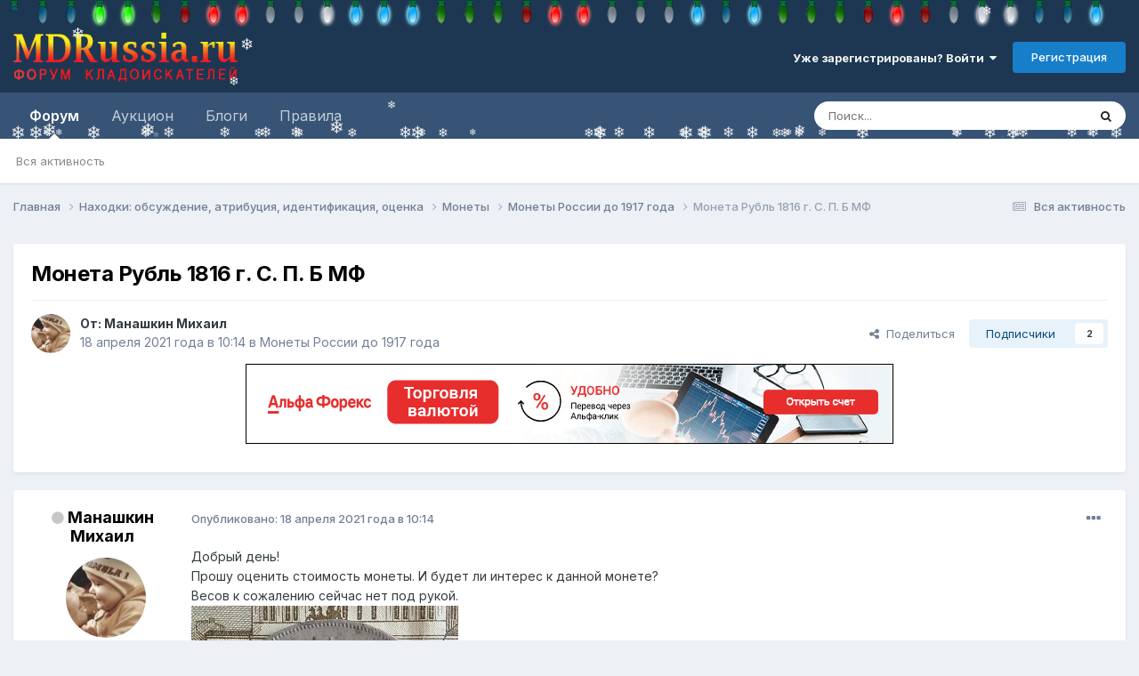

--- FILE ---
content_type: text/html;charset=UTF-8
request_url: https://mdrussia.ru/topic/131674-moneta-rubl-1816-g-s-p-b-mf/
body_size: 28894
content:
<!DOCTYPE html>
<html lang="ru-RU" dir="ltr">
	<head>
		<meta charset="utf-8">
        


	     
 		<title>Монета Рубль 1816 г. С. П. Б МФ - Монеты России до 1917 года - Форум кладоискателей MDRussia.ru</title>
      	
 	
 
      

      
      
		
			<!-- Yandex.RTB -->
<script>window.yaContextCb=window.yaContextCb||[]</script>
<script src="https://yandex.ru/ads/system/context.js" async></script>

<!-- Global site tag (gtag.js) - Google Analytics -->
<script async src="https://www.googletagmanager.com/gtag/js?id=UA-10587006-1"></script>
<script>
  window.dataLayer = window.dataLayer || [];
  function gtag(){dataLayer.push(arguments);}
  gtag('js', new Date());

  gtag('config', 'UA-10587006-1');
</script>

<!-- Yandex.Metrika counter -->
<script type="text/javascript" >
   (function(m,e,t,r,i,k,a){m[i]=m[i]||function(){(m[i].a=m[i].a||[]).push(arguments)};
   m[i].l=1*new Date();k=e.createElement(t),a=e.getElementsByTagName(t)[0],k.async=1,k.src=r,a.parentNode.insertBefore(k,a)})
   (window, document, "script", "https://mc.yandex.ru/metrika/tag.js", "ym");

   ym(86688239, "init", {
        clickmap:true,
        trackLinks:true,
        accurateTrackBounce:true
   });
</script>
<noscript><div><img src="https://mc.yandex.ru/watch/86688239" style="position:absolute; left:-9999px;" alt="" /></div></noscript>
<!-- /Yandex.Metrika counter -->
		
		
		
		

	<meta name="viewport" content="width=device-width, initial-scale=1">



	<meta name="twitter:card" content="summary_large_image" />


	
		<meta name="twitter:site" content="@mdrussia" />
	



	
		
			
				<meta property="og:title" content="Монета Рубль 1816 г. С. П. Б МФ">
			
		
	

	
		
			
				<meta property="og:type" content="website">
			
		
	

	
		
			
				<meta property="og:url" content="https://mdrussia.ru/topic/131674-moneta-rubl-1816-g-s-p-b-mf/">
			
		
	

	
		
			
				<meta name="description" content="Добрый день! Прошу оценить стоимость монеты. И будет ли интерес к данной монете? Весов к сожалению сейчас нет под рукой. - Монета Рубль 1816 г. С. П. Б МФ">
			
		
	

	
		
			
				<meta property="og:description" content="Добрый день! Прошу оценить стоимость монеты. И будет ли интерес к данной монете? Весов к сожалению сейчас нет под рукой. - Монета Рубль 1816 г. С. П. Б МФ">
			
		
	

	
		
			
				<meta property="og:updated_time" content="2021-04-22T18:13:31Z">
			
		
	

	
		
			
				<meta property="og:image" content="https://mdrussia.ru/uploads/monthly_2021_04/791571190_IMG_20210418_1645142.jpg.a97eaa09c6bc7737331a7d676dd06f6d.jpg">
			
		
	

	
		
			
				<meta property="og:site_name" content="Форум кладоискателей MDRussia.ru">
			
		
	

	
		
			
				<meta property="og:locale" content="ru_RU">
			
		
	


	
		<link rel="canonical" href="https://mdrussia.ru/topic/131674-moneta-rubl-1816-g-s-p-b-mf/" />
	





<link rel="manifest" href="https://mdrussia.ru/manifest.webmanifest/">
<meta name="msapplication-config" content="https://mdrussia.ru/browserconfig.xml/">
<meta name="msapplication-starturl" content="/">
<meta name="application-name" content="Форум кладоискателей MDRussia.ru">
<meta name="apple-mobile-web-app-title" content="Форум кладоискателей MDRussia.ru">

	<meta name="theme-color" content="#000000">


	<meta name="msapplication-TileColor" content="#000000">





	

	
		
			<link rel="icon" sizes="36x36" href="https://mdrussia.ru/uploads/monthly_2022_04/android-chrome-36x36.png?v=1713504786">
		
	

	
		
			<link rel="icon" sizes="48x48" href="https://mdrussia.ru/uploads/monthly_2022_04/android-chrome-48x48.png?v=1713504786">
		
	

	
		
			<link rel="icon" sizes="72x72" href="https://mdrussia.ru/uploads/monthly_2022_04/android-chrome-72x72.png?v=1713504786">
		
	

	
		
			<link rel="icon" sizes="96x96" href="https://mdrussia.ru/uploads/monthly_2022_04/android-chrome-96x96.png?v=1713504786">
		
	

	
		
			<link rel="icon" sizes="144x144" href="https://mdrussia.ru/uploads/monthly_2022_04/android-chrome-144x144.png?v=1713504786">
		
	

	
		
			<link rel="icon" sizes="192x192" href="https://mdrussia.ru/uploads/monthly_2022_04/android-chrome-192x192.png?v=1713504786">
		
	

	
		
			<link rel="icon" sizes="256x256" href="https://mdrussia.ru/uploads/monthly_2022_04/android-chrome-256x256.png?v=1713504786">
		
	

	
		
			<link rel="icon" sizes="384x384" href="https://mdrussia.ru/uploads/monthly_2022_04/android-chrome-384x384.png?v=1713504786">
		
	

	
		
			<link rel="icon" sizes="512x512" href="https://mdrussia.ru/uploads/monthly_2022_04/android-chrome-512x512.png?v=1713504786">
		
	

	
		
			<meta name="msapplication-square70x70logo" content="https://mdrussia.ru/uploads/monthly_2022_04/msapplication-square70x70logo.png?v=1713504786"/>
		
	

	
		
			<meta name="msapplication-TileImage" content="https://mdrussia.ru/uploads/monthly_2022_04/msapplication-TileImage.png?v=1713504786"/>
		
	

	
		
			<meta name="msapplication-square150x150logo" content="https://mdrussia.ru/uploads/monthly_2022_04/msapplication-square150x150logo.png?v=1713504786"/>
		
	

	
		
			<meta name="msapplication-wide310x150logo" content="https://mdrussia.ru/uploads/monthly_2022_04/msapplication-wide310x150logo.png?v=1713504786"/>
		
	

	
		
			<meta name="msapplication-square310x310logo" content="https://mdrussia.ru/uploads/monthly_2022_04/msapplication-square310x310logo.png?v=1713504786"/>
		
	

	
		
			
				<link rel="apple-touch-icon" href="https://mdrussia.ru/uploads/monthly_2022_04/apple-touch-icon-57x57.png?v=1713504786">
			
		
	

	
		
			
				<link rel="apple-touch-icon" sizes="60x60" href="https://mdrussia.ru/uploads/monthly_2022_04/apple-touch-icon-60x60.png?v=1713504786">
			
		
	

	
		
			
				<link rel="apple-touch-icon" sizes="72x72" href="https://mdrussia.ru/uploads/monthly_2022_04/apple-touch-icon-72x72.png?v=1713504786">
			
		
	

	
		
			
				<link rel="apple-touch-icon" sizes="76x76" href="https://mdrussia.ru/uploads/monthly_2022_04/apple-touch-icon-76x76.png?v=1713504786">
			
		
	

	
		
			
				<link rel="apple-touch-icon" sizes="114x114" href="https://mdrussia.ru/uploads/monthly_2022_04/apple-touch-icon-114x114.png?v=1713504786">
			
		
	

	
		
			
				<link rel="apple-touch-icon" sizes="120x120" href="https://mdrussia.ru/uploads/monthly_2022_04/apple-touch-icon-120x120.png?v=1713504786">
			
		
	

	
		
			
				<link rel="apple-touch-icon" sizes="144x144" href="https://mdrussia.ru/uploads/monthly_2022_04/apple-touch-icon-144x144.png?v=1713504786">
			
		
	

	
		
			
				<link rel="apple-touch-icon" sizes="152x152" href="https://mdrussia.ru/uploads/monthly_2022_04/apple-touch-icon-152x152.png?v=1713504786">
			
		
	

	
		
			
				<link rel="apple-touch-icon" sizes="180x180" href="https://mdrussia.ru/uploads/monthly_2022_04/apple-touch-icon-180x180.png?v=1713504786">
			
		
	





<link rel="preload" href="//mdrussia.ru/applications/core/interface/font/fontawesome-webfont.woff2?v=4.7.0" as="font" crossorigin="anonymous">
		


	<link rel="preconnect" href="https://fonts.googleapis.com">
	<link rel="preconnect" href="https://fonts.gstatic.com" crossorigin>
	
		<link href="https://fonts.googleapis.com/css2?family=Inter:wght@300;400;500;600;700&display=swap" rel="stylesheet">
	



	<link rel='stylesheet' href='https://mdrussia.ru/uploads/css_built_19/341e4a57816af3ba440d891ca87450ff_framework.css?v=4e52a1ea3c1765952775' media='all'>

	<link rel='stylesheet' href='https://mdrussia.ru/uploads/css_built_19/05e81b71abe4f22d6eb8d1a929494829_responsive.css?v=4e52a1ea3c1765952775' media='all'>

	<link rel='stylesheet' href='https://mdrussia.ru/uploads/css_built_19/20446cf2d164adcc029377cb04d43d17_flags.css?v=4e52a1ea3c1765952775' media='all'>

	<link rel='stylesheet' href='https://mdrussia.ru/uploads/css_built_19/90eb5adf50a8c640f633d47fd7eb1778_core.css?v=4e52a1ea3c1765952775' media='all'>

	<link rel='stylesheet' href='https://mdrussia.ru/uploads/css_built_19/5a0da001ccc2200dc5625c3f3934497d_core_responsive.css?v=4e52a1ea3c1765952775' media='all'>

	<link rel='stylesheet' href='https://mdrussia.ru/uploads/css_built_19/f6c2e70b9ca9bb3683a2629adf2a13b9_feedback.css?v=4e52a1ea3c1765952775' media='all'>

	<link rel='stylesheet' href='https://mdrussia.ru/uploads/css_built_19/62e269ced0fdab7e30e026f1d30ae516_forums.css?v=4e52a1ea3c1765952775' media='all'>

	<link rel='stylesheet' href='https://mdrussia.ru/uploads/css_built_19/76e62c573090645fb99a15a363d8620e_forums_responsive.css?v=4e52a1ea3c1765952775' media='all'>

	<link rel='stylesheet' href='https://mdrussia.ru/uploads/css_built_19/ebdea0c6a7dab6d37900b9190d3ac77b_topics.css?v=4e52a1ea3c1765952775' media='all'>





<link rel='stylesheet' href='https://mdrussia.ru/uploads/css_built_19/258adbb6e4f3e83cd3b355f84e3fa002_custom.css?v=4e52a1ea3c1765952775' media='all'>




		
		

      

      <script async src='https://mdrussia.ru/addLink.js'></script>
      <!-- Yandex.RTB R-A-135865-9 -->
<script>window.yaContextCb.push(()=>{
  Ya.Context.AdvManager.render({
    type: 'floorAd',    
    blockId: 'R-A-135865-9'
  })
})</script>
      
      
   
      
      
	</head>
	<body class="ipsApp ipsApp_front ipsJS_none ipsClearfix" data-controller="core.front.core.app"  data-message=""  data-pageapp="forums" data-pagelocation="front" data-pagemodule="forums" data-pagecontroller="topic" data-pageid="131674"   >
		
        

        

		<a href="#ipsLayout_mainArea" class="ipsHide" title="Перейти к основной публикации" accesskey="m">Перейти к публикации</a>
		





		<div id="ipsLayout_header" class="ipsClearfix">
			<header><!-- Xmas Lights Plugin --> 
<!-- HO HO HO -->
  <script src="https://mdrussia.ru/uploads/set_resources_19/6554b6be8c0d829a8bf63ae0c82cf121_yahoo-dom-event.js"></script>
  <script src="https://mdrussia.ru/uploads/set_resources_19/6554b6be8c0d829a8bf63ae0c82cf121_soundmanager2-nodebug-jsmin.js"></script>
  <script src="https://mdrussia.ru/uploads/set_resources_19/6554b6be8c0d829a8bf63ae0c82cf121_animation-min.js"></script>
  <script src="https://mdrussia.ru/uploads/set_resources_19/6554b6be8c0d829a8bf63ae0c82cf121_christmaslights.js"></script>
  
    <div class="ipsClearfix" id="lights"></div>
  
  
  
  
  
    
    
    
  
    
    
    
  
    
    
    
  
    
    
    
  
    
    
    
  
    
    
    
  
  
  <script type="text/javascript">
    var lightImg = "//mdrussia.ru/uploads/set_resources_19/6554b6be8c0d829a8bf63ae0c82cf121_bulbs-32x32-top.png";
    var lightSize = 32;
    var soundFiles = ["//mdrussia.ru/uploads/set_resources_19/6554b6be8c0d829a8bf63ae0c82cf121_glass0.mp3", "//mdrussia.ru/uploads/set_resources_19/6554b6be8c0d829a8bf63ae0c82cf121_glass1.mp3", "//mdrussia.ru/uploads/set_resources_19/6554b6be8c0d829a8bf63ae0c82cf121_glass2.mp3", "//mdrussia.ru/uploads/set_resources_19/6554b6be8c0d829a8bf63ae0c82cf121_glass3.mp3", "//mdrussia.ru/uploads/set_resources_19/6554b6be8c0d829a8bf63ae0c82cf121_glass4.mp3", "//mdrussia.ru/uploads/set_resources_19/6554b6be8c0d829a8bf63ae0c82cf121_glass5.mp3"];
    var urlBase = "https://mdrussia.ru/uploads/set_resources_19/6554b6be8c0d829a8bf63ae0c82cf121_bulbs-32x32-top.png".match( /(.*\/)[^\/]*$/ )[1];
    
      document.getElementById('lights').style.paddingTop = parseInt(lightSize*0.75).toString()+"px"
    
    soundManager.setup({flashVersion: 9,preferFlash: false,url: urlBase,onready: function() { smashInit(); },ontimeout: function() { smashInit(); },defaultOptions: { volume: 10 }});
  </script>
<!-- HO HO HO -->

				<div class="ipsLayout_container">
					


<a href='https://mdrussia.ru/' id='elLogo' accesskey='1'><img src="https://mdrussia.ru/uploads/monthly_2024_05/logo-mdrussia.png.8fe8f75d97046d0c059c4bb70700a1b3.png" alt='Форум кладоискателей MDRussia.ru'></a>

					
						

	<ul id='elUserNav' class='ipsList_inline cSignedOut ipsResponsive_showDesktop'>
		
        
		
        
        
            
            <li id='elSignInLink'>
                <a href='https://mdrussia.ru/login/' data-ipsMenu-closeOnClick="false" data-ipsMenu id='elUserSignIn'>
                    Уже зарегистрированы? Войти &nbsp;<i class='fa fa-caret-down'></i>
                </a>
                
<div id='elUserSignIn_menu' class='ipsMenu ipsMenu_auto ipsHide'>
	<form accept-charset='utf-8' method='post' action='https://mdrussia.ru/login/'>
		<input type="hidden" name="csrfKey" value="1be77e738abd50a3e3db14b7c69c2fa5">
		<input type="hidden" name="ref" value="aHR0cHM6Ly9tZHJ1c3NpYS5ydS90b3BpYy8xMzE2NzQtbW9uZXRhLXJ1YmwtMTgxNi1nLXMtcC1iLW1mLw==">
		<div data-role="loginForm">
			
			
			
				<div class='ipsColumns ipsColumns_noSpacing'>
					<div class='ipsColumn ipsColumn_wide' id='elUserSignIn_internal'>
						
<div class="ipsPad ipsForm ipsForm_vertical">
	<h4 class="ipsType_sectionHead">Войти</h4>
	<br><br>
	<ul class='ipsList_reset'>
		<li class="ipsFieldRow ipsFieldRow_noLabel ipsFieldRow_fullWidth">
			
			
				<input type="text" placeholder="Имя пользователя или email-адрес" name="auth" autocomplete="email">
			
		</li>
		<li class="ipsFieldRow ipsFieldRow_noLabel ipsFieldRow_fullWidth">
			<input type="password" placeholder="Пароль" name="password" autocomplete="current-password">
		</li>
		<li class="ipsFieldRow ipsFieldRow_checkbox ipsClearfix">
			<span class="ipsCustomInput">
				<input type="checkbox" name="remember_me" id="remember_me_checkbox" value="1" checked aria-checked="true">
				<span></span>
			</span>
			<div class="ipsFieldRow_content">
				<label class="ipsFieldRow_label" for="remember_me_checkbox">Запомнить меня</label>
				<span class="ipsFieldRow_desc">Не рекомендуется на общедоступных компьютерах</span>
			</div>
		</li>
		<li class="ipsFieldRow ipsFieldRow_fullWidth">
			<button type="submit" name="_processLogin" value="usernamepassword" class="ipsButton ipsButton_primary ipsButton_small" id="elSignIn_submit">Войти</button>
			
				<p class="ipsType_right ipsType_small">
					
						<a href='https://mdrussia.ru/lostpassword/' data-ipsDialog data-ipsDialog-title='Забыли пароль?'>
					
					Забыли пароль?</a>
				</p>
			
		</li>
	</ul>
</div>
					</div>
					<div class='ipsColumn ipsColumn_wide'>
						<div class='ipsPadding' id='elUserSignIn_external'>
							<div class='ipsAreaBackground_light ipsPadding:half'>
								
									<p class='ipsType_reset ipsType_small ipsType_center'><strong>Или войдите с помощью этих сервисов</strong></p>
								
								
									<div class='ipsType_center ipsMargin_top:half'>
										

<button type="submit" name="_processLogin" value="10" class="ipsButton ipsButton_verySmall ipsButton_fullWidth ipsSocial ipsSocial_yandex" style="background-color: #e61400">
	
		<span class="ipsSocial_icon">
			
				
<style>
  .fa-yandex {display:none}
</style>
	<img src="https://mdrussia.ru/uploads/set_resources_19/d06fbd2cd3a8b0ede2b6ea2e95696fc2_yandex.svg">
<i class="fa fa-yandex"></i>
			
		</span>
		<span class="ipsSocial_text">Войти с помощью Яндекс</span>
	
</button>

									</div>
								
									<div class='ipsType_center ipsMargin_top:half'>
										

<button type="submit" name="_processLogin" value="11" class="ipsButton ipsButton_verySmall ipsButton_fullWidth ipsSocial ipsSocial_vkcom" style="background-color: #4a76a8">
	
		<span class="ipsSocial_icon">
			
				<i class="fa fa-vk"></i>
			
		</span>
		<span class="ipsSocial_text">Войти с помощью VK.com</span>
	
</button>

									</div>
								
							</div>
						</div>
					</div>
				</div>
			
		</div>
	</form>
</div>
            </li>
            
        
		
			<li>
				
					<a href='https://mdrussia.ru/register/' data-ipsDialog data-ipsDialog-size='narrow' data-ipsDialog-title='Регистрация' id='elRegisterButton' class='ipsButton ipsButton_normal ipsButton_primary'>Регистрация</a>
				
			</li>
		
	</ul>

						
<ul class='ipsMobileHamburger ipsList_reset ipsResponsive_hideDesktop'>
	<li data-ipsDrawer data-ipsDrawer-drawerElem='#elMobileDrawer'>
		<a href='#'>
			
			
				
			
			
			
			<i class='fa fa-navicon'></i>
		</a>
	</li>
</ul>
					
				</div>
			</header>
			

	<nav data-controller='core.front.core.navBar' class=' ipsResponsive_showDesktop'>
		<div class='ipsNavBar_primary ipsLayout_container '>
			<ul data-role="primaryNavBar" class='ipsClearfix'>
				


	
		
		
			
		
		<li class='ipsNavBar_active' data-active id='elNavSecondary_1' data-role="navBarItem" data-navApp="forums" data-navExt="Forums">
			
			
				<a href="https://mdrussia.ru"  data-navItem-id="1" data-navDefault>
					Форум<span class='ipsNavBar_active__identifier'></span>
				</a>
			
			
				<ul class='ipsNavBar_secondary ' data-role='secondaryNavBar'>
					


	
		
		
		<li  id='elNavSecondary_42' data-role="navBarItem" data-navApp="core" data-navExt="AllActivity">
			
			
				<a href="https://mdrussia.ru/discover/"  data-navItem-id="42" >
					Вся активность<span class='ipsNavBar_active__identifier'></span>
				</a>
			
			
		</li>
	
	

	
	

	
	

	
	

	
	

					<li class='ipsHide' id='elNavigationMore_1' data-role='navMore'>
						<a href='#' data-ipsMenu data-ipsMenu-appendTo='#elNavigationMore_1' id='elNavigationMore_1_dropdown'>Больше <i class='fa fa-caret-down'></i></a>
						<ul class='ipsHide ipsMenu ipsMenu_auto' id='elNavigationMore_1_dropdown_menu' data-role='moreDropdown'></ul>
					</li>
				</ul>
			
		</li>
	
	

	
		
		
		<li  id='elNavSecondary_14' data-role="navBarItem" data-navApp="core" data-navExt="CustomItem">
			
			
				<a href="https://mdrussia.ru/forum/66-aukcion/"  data-navItem-id="14" >
					Аукцион<span class='ipsNavBar_active__identifier'></span>
				</a>
			
			
				<ul class='ipsNavBar_secondary ipsHide' data-role='secondaryNavBar'>
					


	
		
		
		<li  id='elNavSecondary_15' data-role="navBarItem" data-navApp="core" data-navExt="CustomItem">
			
			
				<a href="https://mdrussia.ru/forum/93-auktsion-monetyi-rossii-do-1917-goda/"  data-navItem-id="15" >
					Монеты России до 1917 года<span class='ipsNavBar_active__identifier'></span>
				</a>
			
			
		</li>
	
	

	
		
		
		<li  id='elNavSecondary_16' data-role="navBarItem" data-navApp="core" data-navExt="CustomItem">
			
			
				<a href="https://mdrussia.ru/forum/94-auktsion-monetyi-rsfsr-i-sssr/"  data-navItem-id="16" >
					Монеты РСФСР и СССР<span class='ipsNavBar_active__identifier'></span>
				</a>
			
			
		</li>
	
	

	
		
		
		<li  id='elNavSecondary_17' data-role="navBarItem" data-navApp="core" data-navExt="CustomItem">
			
			
				<a href="https://mdrussia.ru/forum/95-auktsion-monetyi-sovremennoy-rossii/"  data-navItem-id="17" >
					Монеты современной России<span class='ipsNavBar_active__identifier'></span>
				</a>
			
			
		</li>
	
	

	
		
		
		<li  id='elNavSecondary_20' data-role="navBarItem" data-navApp="core" data-navExt="CustomItem">
			
			
				<a href="https://mdrussia.ru/forum/96-auktsion-inostrannyie-monetyi/"  data-navItem-id="20" >
					Иностранные монеты<span class='ipsNavBar_active__identifier'></span>
				</a>
			
			
		</li>
	
	

	
		
		
		<li  id='elNavSecondary_47' data-role="navBarItem" data-navApp="core" data-navExt="CustomItem">
			
			
				<a href="https://mdrussia.ru/forum/104-aukcion-metalloplastika/"  data-navItem-id="47" >
					Металлопластика<span class='ipsNavBar_active__identifier'></span>
				</a>
			
			
		</li>
	
	

	
		
		
		<li  id='elNavSecondary_48' data-role="navBarItem" data-navApp="core" data-navExt="CustomItem">
			
			
				<a href="https://mdrussia.ru/forum/106-aukcion-bony-i-banknoty/"  data-navItem-id="48" >
					Боны<span class='ipsNavBar_active__identifier'></span>
				</a>
			
			
		</li>
	
	

	
		
		
		<li  id='elNavSecondary_21' data-role="navBarItem" data-navApp="core" data-navExt="CustomItem">
			
			
				<a href="https://mdrussia.ru/forum/97-auktsion-raznoe/"  data-navItem-id="21" >
					Разное<span class='ipsNavBar_active__identifier'></span>
				</a>
			
			
		</li>
	
	

					<li class='ipsHide' id='elNavigationMore_14' data-role='navMore'>
						<a href='#' data-ipsMenu data-ipsMenu-appendTo='#elNavigationMore_14' id='elNavigationMore_14_dropdown'>Больше <i class='fa fa-caret-down'></i></a>
						<ul class='ipsHide ipsMenu ipsMenu_auto' id='elNavigationMore_14_dropdown_menu' data-role='moreDropdown'></ul>
					</li>
				</ul>
			
		</li>
	
	

	
	

	
	

	
		
		
		<li  id='elNavSecondary_10' data-role="navBarItem" data-navApp="blog" data-navExt="Blogs">
			
			
				<a href="https://mdrussia.ru/blogs/"  data-navItem-id="10" >
					Блоги<span class='ipsNavBar_active__identifier'></span>
				</a>
			
			
		</li>
	
	

	
		
		
		<li  id='elNavSecondary_11' data-role="navBarItem" data-navApp="core" data-navExt="CustomItem">
			
			
				<a href="https://mdrussia.ru/forum/51-pravila-foruma/"  data-navItem-id="11" >
					Правила<span class='ipsNavBar_active__identifier'></span>
				</a>
			
			
		</li>
	
	

	
	

	
	

	
	

				<li class='ipsHide' id='elNavigationMore' data-role='navMore'>
					<a href='#' data-ipsMenu data-ipsMenu-appendTo='#elNavigationMore' id='elNavigationMore_dropdown'>Больше</a>
					<ul class='ipsNavBar_secondary ipsHide' data-role='secondaryNavBar'>
						<li class='ipsHide' id='elNavigationMore_more' data-role='navMore'>
							<a href='#' data-ipsMenu data-ipsMenu-appendTo='#elNavigationMore_more' id='elNavigationMore_more_dropdown'>Больше <i class='fa fa-caret-down'></i></a>
							<ul class='ipsHide ipsMenu ipsMenu_auto' id='elNavigationMore_more_dropdown_menu' data-role='moreDropdown'></ul>
						</li>
					</ul>
				</li>
			</ul>
			

	<div id="elSearchWrapper">
		<div id='elSearch' data-controller="core.front.core.quickSearch">
			<form accept-charset='utf-8' action='//mdrussia.ru/search/?do=quicksearch' method='post'>
                <input type='search' id='elSearchField' placeholder='Поиск...' name='q' autocomplete='off' aria-label='Поиск'>
                <details class='cSearchFilter'>
                    <summary class='cSearchFilter__text'></summary>
                    <ul class='cSearchFilter__menu'>
                        
                        <li><label><input type="radio" name="type" value="all" ><span class='cSearchFilter__menuText'>Везде</span></label></li>
                        
                            
                                <li><label><input type="radio" name="type" value='contextual_{&quot;type&quot;:&quot;forums_topic&quot;,&quot;nodes&quot;:79}' checked><span class='cSearchFilter__menuText'>В этом разделе</span></label></li>
                            
                                <li><label><input type="radio" name="type" value='contextual_{&quot;type&quot;:&quot;forums_topic&quot;,&quot;item&quot;:131674}' checked><span class='cSearchFilter__menuText'>В этой теме</span></label></li>
                            
                        
                        
                            <li><label><input type="radio" name="type" value="forums_topic"><span class='cSearchFilter__menuText'>Темы</span></label></li>
                        
                            <li><label><input type="radio" name="type" value="cms_pages_pageitem"><span class='cSearchFilter__menuText'>Страницы</span></label></li>
                        
                            <li><label><input type="radio" name="type" value="blog_entry"><span class='cSearchFilter__menuText'>Записи в блоге</span></label></li>
                        
                    </ul>
                </details>
				<button class='cSearchSubmit' type="submit" aria-label='Поиск'><i class="fa fa-search"></i></button>
			</form>
		</div>
	</div>

		</div>
	</nav>

			
<ul id='elMobileNav' class='ipsResponsive_hideDesktop' data-controller='core.front.core.mobileNav'>
	
		
			
			
				
				
			
				
				
			
				
					<li id='elMobileBreadcrumb'>
						<a href='https://mdrussia.ru/forum/79-monety-rossii-do-1917-goda/'>
							<span>Монеты России до 1917 года</span>
						</a>
					</li>
				
				
			
				
				
			
		
	
	
	
	<li >
		<a data-action="defaultStream" href='https://mdrussia.ru/discover/'><i class="fa fa-newspaper-o" aria-hidden="true"></i></a>
	</li>

	

	
		<li class='ipsJS_show'>
			<a href='https://mdrussia.ru/search/'><i class='fa fa-search'></i></a>
		</li>
	
</ul>
		</div>
		<main id="ipsLayout_body" class="ipsLayout_container">
			<div id="ipsLayout_contentArea">
				<div id="ipsLayout_contentWrapper">
					
<nav class='ipsBreadcrumb ipsBreadcrumb_top ipsFaded_withHover'>
	

	<ul class='ipsList_inline ipsPos_right'>
		
		<li >
			<a data-action="defaultStream" class='ipsType_light '  href='https://mdrussia.ru/discover/'><i class="fa fa-newspaper-o" aria-hidden="true"></i> <span>Вся активность</span></a>
		</li>
		
	</ul>

	<ul data-role="breadcrumbList">
		<li>
			<a title="Главная" href='https://mdrussia.ru/'>
				<span>Главная <i class='fa fa-angle-right'></i></span>
			</a>
		</li>
		
		
			<li>
				
					<a href='https://mdrussia.ru/forum/30-nahodki-obsuzhdenie-atribucija-identifikacija-ocenka/'>
						<span>Находки: обсуждение, атрибуция, идентификация, оценка <i class='fa fa-angle-right' aria-hidden="true"></i></span>
					</a>
				
			</li>
		
			<li>
				
					<a href='https://mdrussia.ru/forum/40-monety/'>
						<span>Монеты <i class='fa fa-angle-right' aria-hidden="true"></i></span>
					</a>
				
			</li>
		
			<li>
				
					<a href='https://mdrussia.ru/forum/79-monety-rossii-do-1917-goda/'>
						<span>Монеты России до 1917 года <i class='fa fa-angle-right' aria-hidden="true"></i></span>
					</a>
				
			</li>
		
			<li>
				
					Монета Рубль 1816 г. С. П. Б МФ
				
			</li>
		
	</ul>
</nav>
					
					<div id="ipsLayout_mainArea">
						<div align="center" class="ipsPageHeader"><!-- Yandex.RTB R-A-135865-5 -->
<div id="yandex_rtb_R-A-135865-5" style="max-height: 100px; margin-bottom: 15px;"></div>
<script>window.yaContextCb.push(()=>{
  Ya.Context.AdvManager.render({
    renderTo: 'yandex_rtb_R-A-135865-5',
    blockId: 'R-A-135865-5'
  })
})</script></div>
						
						
						

	




						


<div class="ipsPageHeader ipsResponsive_pull ipsBox ipsPadding sm:ipsPadding:half ipsMargin_bottom">
		
	
	<div class="ipsFlex ipsFlex-ai:center ipsFlex-fw:wrap ipsGap:4">
		<div class="ipsFlex-flex:11">
			<h1 class="ipsType_pageTitle ipsContained_container">
				

				
				
					<span class="ipsType_break ipsContained">
						<span>Монета Рубль 1816 г. С. П. Б МФ</span>
					</span>
				
			</h1>
			
			
		</div>
		
	</div>
	<hr class="ipsHr">
	<div class="ipsPageHeader__meta ipsFlex ipsFlex-jc:between ipsFlex-ai:center ipsFlex-fw:wrap ipsGap:3">
		<div class="ipsFlex-flex:11">
			<div class="ipsPhotoPanel ipsPhotoPanel_mini ipsPhotoPanel_notPhone ipsClearfix">
				

	<span class="ipsUserPhoto ipsUserPhoto_mini ">
		<img src="https://mdrussia.ru/uploads/monthly_2019_09/Hcql_58jV-M.thumb.jpg.681c20b34a6211032036d768fd6154e6.jpg" alt="Манашкин Михаил" loading="lazy">
	</span>

				<div>
					<p class="ipsType_reset ipsType_blendLinks">
						<span class="ipsType_normal">
						
							<strong>От: 


<span style='color:#'>Манашкин Михаил</span></strong><br>
							<span class="ipsType_light"><time datetime='2021-04-18T10:14:52Z' title='18.04.2021 10:14' data-short='18 апр, 2021'>18 апреля 2021 года в 10:14</time> в <a href="https://mdrussia.ru/forum/79-monety-rossii-do-1917-goda/">Монеты России до 1917 года</a></span>
						
						</span>
					</p>
				</div>
			</div>
		</div>
		
			<div class="ipsFlex-flex:01 ipsResponsive_hidePhone">
				<div class="ipsShareLinks">
					
						


    <a href='#elShareItem_1035485874_menu' id='elShareItem_1035485874' data-ipsMenu class='ipsShareButton ipsButton ipsButton_verySmall ipsButton_link ipsButton_link--light'>
        <span><i class='fa fa-share-alt'></i></span> &nbsp;Поделиться
    </a>

    <div class='ipsPadding ipsMenu ipsMenu_normal ipsHide' id='elShareItem_1035485874_menu' data-controller="core.front.core.sharelink">
        
        
        <span data-ipsCopy data-ipsCopy-flashmessage>
            <a href="https://mdrussia.ru/topic/131674-moneta-rubl-1816-g-s-p-b-mf/" class="ipsButton ipsButton_light ipsButton_small ipsButton_fullWidth" data-role="copyButton" data-clipboard-text="https://mdrussia.ru/topic/131674-moneta-rubl-1816-g-s-p-b-mf/" data-ipstooltip title='Copy Link to Clipboard'><i class="fa fa-clone"></i> https://mdrussia.ru/topic/131674-moneta-rubl-1816-g-s-p-b-mf/</a>
        </span>
        <ul class='ipsShareLinks ipsMargin_top:half'>
            
                <li>
<style>
	.cShareLink_vkcom {background:#4a76a8;}
</style>
<a href="https://vk.com/share.php?url=https%3A%2F%2Fmdrussia.ru%2Ftopic%2F131674-moneta-rubl-1816-g-s-p-b-mf%2F&amp;title=%D0%9C%D0%BE%D0%BD%D0%B5%D1%82%D0%B0+%D0%A0%D1%83%D0%B1%D0%BB%D1%8C+1816+%D0%B3.+%D0%A1.+%D0%9F.+%D0%91+%D0%9C%D0%A4" class="cShareLink cShareLink_vkcom" target="_blank" data-role="shareLink" title='Share to vk.com' data-ipsTooltip rel='noopener'>
	<i class="fa fa-vk"></i>
</a></li>
            
                <li>
<a href="https://www.facebook.com/sharer/sharer.php?u=https%3A%2F%2Fmdrussia.ru%2Ftopic%2F131674-moneta-rubl-1816-g-s-p-b-mf%2F" class="cShareLink cShareLink_facebook" target="_blank" data-role="shareLink" title='Поделиться в Facebook' data-ipsTooltip rel='noopener nofollow'>
	<i class="fa fa-facebook"></i>
</a></li>
            
                <li>
<a href="https://x.com/share?url=https%3A%2F%2Fmdrussia.ru%2Ftopic%2F131674-moneta-rubl-1816-g-s-p-b-mf%2F" class="cShareLink cShareLink_x" target="_blank" data-role="shareLink" title='Share on X' data-ipsTooltip rel='nofollow noopener'>
    <i class="fa fa-x"></i>
</a></li>
            
                <li>
<a href="https://pinterest.com/pin/create/button/?url=https://mdrussia.ru/topic/131674-moneta-rubl-1816-g-s-p-b-mf/&amp;media=" class="cShareLink cShareLink_pinterest" rel="nofollow noopener" target="_blank" data-role="shareLink" title='Поделиться в Pinterest' data-ipsTooltip>
	<i class="fa fa-pinterest"></i>
</a></li>
            
        </ul>
        
            <hr class='ipsHr'>
            <button class='ipsHide ipsButton ipsButton_verySmall ipsButton_light ipsButton_fullWidth ipsMargin_top:half' data-controller='core.front.core.webshare' data-role='webShare' data-webShareTitle='Монета Рубль 1816 г. С. П. Б МФ' data-webShareText='Монета Рубль 1816 г. С. П. Б МФ' data-webShareUrl='https://mdrussia.ru/topic/131674-moneta-rubl-1816-g-s-p-b-mf/'>Больше способов поделиться...</button>
        
    </div>

					
					
                    

					



					

<div data-followApp='forums' data-followArea='topic' data-followID='131674' data-controller='core.front.core.followButton'>
	

	<a href='https://mdrussia.ru/login/' rel="nofollow" class="ipsFollow ipsPos_middle ipsButton ipsButton_light ipsButton_verySmall " data-role="followButton" data-ipsTooltip title='Войдите, чтобы подписаться'>
		<span>Подписчики</span>
		<span class='ipsCommentCount'>2</span>
	</a>

</div>
				</div>
			</div>
					
	</div>
	
	
  

<div class='ips3d71d5d141 ipsSpacer_both ipsSpacer_half'>
	<ul class='ipsList_inline ipsType_center ipsList_reset ipsList_noSpacing'>
		
		<li class='ips3d71d5d141_large ipsResponsive_showDesktop ipsResponsive_inlineBlock ipsAreaBackground_light'>
			
				<a href='https://mdrussia.ru/index.php?app=core&amp;module=system&amp;controller=redirect&amp;do=advertisement&amp;ad=43&amp;key=236a2cbe2fe01669e866e75400b7efe574ff14c92287355589af0225d061a714' target='_blank' rel='nofollow noopener'>
			
				<img src='https://mdrussia.ru/uploads/monthly_2025_04/728x90_4.gif.78e6e32e358f69f01105f5f1470ffb83.gif' alt="Альфа Форекс" class='ipsImage ipsContained'>
			
				</a>
			
		</li>
		
		<li class='ips3d71d5d141_medium ipsResponsive_showTablet ipsResponsive_inlineBlock ipsAreaBackground_light'>
			
				<a href='https://mdrussia.ru/index.php?app=core&amp;module=system&amp;controller=redirect&amp;do=advertisement&amp;ad=43&amp;key=236a2cbe2fe01669e866e75400b7efe574ff14c92287355589af0225d061a714' target='_blank' rel='nofollow noopener'>
			
				<img src='https://mdrussia.ru/uploads/monthly_2025_04/Alfa1_m.jpg.bc2f5e52839b41cf478b8706d2c6bf66.jpg' alt="Альфа Форекс" class='ipsImage ipsContained'>
			
				</a>
			
		</li>

		<li class='ips3d71d5d141_small ipsResponsive_showPhone ipsResponsive_inlineBlock ipsAreaBackground_light'>
			
				<a href='https://mdrussia.ru/index.php?app=core&amp;module=system&amp;controller=redirect&amp;do=advertisement&amp;ad=43&amp;key=236a2cbe2fe01669e866e75400b7efe574ff14c92287355589af0225d061a714' target='_blank' rel='nofollow noopener'>
			
				<img src='https://mdrussia.ru/uploads/monthly_2025_04/Alfa1_m.jpg.def0409cd0f309056171ed50117175d6.jpg' alt="Альфа Форекс" class='ipsImage ipsContained'>
			
				</a>
			
		</li>
		
	</ul>
	
</div>

</div>








<div class="ipsClearfix">
	<ul class="ipsToolList ipsToolList_horizontal ipsClearfix ipsSpacer_both ipsResponsive_hidePhone">
		
		
		
	</ul>
</div>

<div id="comments" data-controller="core.front.core.commentFeed,forums.front.topic.view, core.front.core.ignoredComments" data-autopoll data-baseurl="https://mdrussia.ru/topic/131674-moneta-rubl-1816-g-s-p-b-mf/" data-lastpage data-feedid="topic-131674" class="cTopic ipsClear ipsSpacer_top">
	
			
	

	

<div data-controller='core.front.core.recommendedComments' data-url='https://mdrussia.ru/topic/131674-moneta-rubl-1816-g-s-p-b-mf/?recommended=comments' class='ipsRecommendedComments ipsHide'>
	<div data-role="recommendedComments">
		<h2 class='ipsType_sectionHead ipsType_large ipsType_bold ipsMargin_bottom'>Рекомендованные сообщения</h2>
		
	</div>
</div>
	
	<div id="elPostFeed" data-role="commentFeed" data-controller="core.front.core.moderation" >
		<form action="https://mdrussia.ru/topic/131674-moneta-rubl-1816-g-s-p-b-mf/?csrfKey=1be77e738abd50a3e3db14b7c69c2fa5&amp;do=multimodComment" method="post" data-ipspageaction data-role="moderationTools">
			
			
				

					

					
					



<a id="findComment-1471625"></a>
<a id="comment-1471625"></a>
<article  id="elComment_1471625" class="cPost ipsBox ipsResponsive_pull  ipsComment  ipsComment_parent ipsClearfix ipsClear ipsColumns ipsColumns_noSpacing ipsColumns_collapsePhone    ">
	

	

	<div class="cAuthorPane_mobile ipsResponsive_showPhone">
		<div class="cAuthorPane_photo">
			<div class="cAuthorPane_photoWrap">
				

	<span class="ipsUserPhoto ipsUserPhoto_large ">
		<img src="https://mdrussia.ru/uploads/monthly_2019_09/Hcql_58jV-M.thumb.jpg.681c20b34a6211032036d768fd6154e6.jpg" alt="Манашкин Михаил" loading="lazy">
	</span>

				
				
			</div>
		</div>
		<div class="cAuthorPane_content">
			<h3 class="ipsType_sectionHead cAuthorPane_author ipsType_break ipsType_blendLinks ipsFlex ipsFlex-ai:center">
				


<span style='color:#'>Манашкин Михаил</span>
			</h3>
			<div class="ipsType_light ipsType_reset">
			    <a href="https://mdrussia.ru/topic/131674-moneta-rubl-1816-g-s-p-b-mf/#findComment-1471625" rel="nofollow" class="ipsType_blendLinks">Опубликовано: <time datetime='2021-04-18T10:14:52Z' title='18.04.2021 10:14' data-short='18 апр, 2021'>18 апреля 2021 года в 10:14</time></a>
				
			</div>
		</div>
	</div>
	<aside class="ipsComment_author cAuthorPane ipsColumn ipsColumn_medium ipsResponsive_hidePhone">
		<h3 class="ipsType_sectionHead cAuthorPane_author ipsType_blendLinks ipsType_break">

<i style="font-size: 16px" class="fa fa-circle ipsOnlineStatus_offline" data-ipstooltip title="Выключен"></i> 

<strong>


Манашкин Михаил</strong>
			
		</h3>
		<ul class="cAuthorPane_info ipsList_reset">
			<li data-role="photo" class="cAuthorPane_photo">
				<div class="cAuthorPane_photoWrap">
					

	<span class="ipsUserPhoto ipsUserPhoto_large ">
		<img src="https://mdrussia.ru/uploads/monthly_2019_09/Hcql_58jV-M.thumb.jpg.681c20b34a6211032036d768fd6154e6.jpg" alt="Манашкин Михаил" loading="lazy">
	</span>

					
					
				</div>
			</li>
			
				<li data-role="group"><span style='color:#'>Активные пользователи</span></li>
				
			
			
				<li data-role="stats" class="ipsMargin_top">
					<ul class="ipsList_reset ipsType_light ipsFlex ipsFlex-ai:center ipsFlex-jc:center ipsGap_row:2 cAuthorPane_stats">
						<li>
							
								<i class="fa fa-comment"></i> 171
							
						</li>
						
					</ul>
				</li>
			
			
				

	
	<li data-role='custom-field' class='ipsResponsive_hidePhone ipsType_break'>
		
Имя: Михаил
	</li>
	
	<li data-role='custom-field' class='ipsResponsive_hidePhone ipsType_break'>
		
<span class='ft'>Город:</span> <span class='fc'>Ульяновск</span>
	</li>
	
	<li data-role='custom-field' class='ipsResponsive_hidePhone ipsType_break'>
		
<span class="ft" title="Металлоискатель">МД:</span> <span class="fc">Гаррет АТ MAX</span>
	</li>
	

			
		</ul>
	</aside>
	<div class="ipsColumn ipsColumn_fluid ipsMargin:none">
		

<div id="comment-1471625_wrap" data-controller="core.front.core.comment" data-commentapp="forums" data-commenttype="forums" data-commentid="1471625" data-quotedata="{&quot;userid&quot;:50375,&quot;username&quot;:&quot;\u041c\u0430\u043d\u0430\u0448\u043a\u0438\u043d \u041c\u0438\u0445\u0430\u0438\u043b&quot;,&quot;timestamp&quot;:1618740892,&quot;contentapp&quot;:&quot;forums&quot;,&quot;contenttype&quot;:&quot;forums&quot;,&quot;contentid&quot;:131674,&quot;contentclass&quot;:&quot;forums_Topic&quot;,&quot;contentcommentid&quot;:1471625}" class="ipsComment_content ipsType_medium">

	<div class="ipsComment_meta ipsType_light ipsFlex ipsFlex-ai:center ipsFlex-jc:between ipsFlex-fd:row-reverse">
		<div class="ipsType_light ipsType_reset ipsType_blendLinks ipsComment_toolWrap">
			<div class="ipsResponsive_hidePhone ipsComment_badges">
				<ul class="ipsList_reset ipsFlex ipsFlex-jc:end ipsFlex-fw:wrap ipsGap:2 ipsGap_row:1">
					
					
					
					
					
				</ul>
			</div>
			<ul class="ipsList_reset ipsComment_tools">
				<li>
					<a href="#elControls_1471625_menu" class="ipsComment_ellipsis" id="elControls_1471625" title="Дополнительно..." data-ipsmenu data-ipsmenu-appendto="#comment-1471625_wrap"><i class="fa fa-ellipsis-h"></i></a>
					<ul id="elControls_1471625_menu" class="ipsMenu ipsMenu_narrow ipsHide">
                      
            
                                  
                      
						
						
							<li class="ipsMenu_item"><a href="https://mdrussia.ru/topic/131674-moneta-rubl-1816-g-s-p-b-mf/" title="Поделиться сообщением" data-ipsdialog data-ipsdialog-size="narrow" data-ipsdialog-content="#elShareComment_1471625_menu" data-ipsdialog-title="Поделиться сообщением" id="elSharePost_1471625" data-role="shareComment">Поделиться</a></li>
						
                        
						
						
						
							
								
							
							
							
							
							
							
						
					</ul>
				</li>
				
			</ul>
		</div>

		<div class="ipsType_reset ipsResponsive_hidePhone">
			<a href="https://mdrussia.ru/topic/131674-moneta-rubl-1816-g-s-p-b-mf/?do=findComment&amp;comment=1471625" rel="nofollow" class="ipsType_blendLinks">Опубликовано: <time datetime='2021-04-18T10:14:52Z' title='18.04.2021 10:14' data-short='18 апр, 2021'>18 апреля 2021 года в 10:14</time></a>
			
			<span class="ipsResponsive_hidePhone">
				
				
			</span>
		</div>
	</div>

	

    

	<div class="cPost_contentWrap">
		
		<div data-role="commentContent" class="ipsType_normal ipsType_richText ipsPadding_bottom ipsContained" data-controller="core.front.core.lightboxedImages">
			
<p>
	Добрый день!
</p>

<p>
	Прошу оценить стоимость монеты. И будет ли интерес к данной монете?
</p>

<p>
	Весов к сожалению сейчас нет под рукой.
</p>

<p><a href="https://mdrussia.ru/uploads/monthly_2021_04/1202455560_IMG_20210418_1358072.jpg.53419cba70a21f2f5d833f1a70cb66a7.jpg" class="ipsAttachLink ipsAttachLink_image"><img data-fileid="586343" src="//mdrussia.ru/applications/core/interface/js/spacer.png" data-src="https://mdrussia.ru/uploads/monthly_2021_04/1544108709_IMG_20210418_1358072.thumb.jpg.17825de9710e965aca6ce6c9c7931814.jpg" data-ratio="98,33" width="300" class="ipsImage ipsImage_thumbnailed" title="IMG_20210418_135807~2.jpg" alt="IMG_20210418_135807~2.jpg"></a></p>
<p><a href="https://mdrussia.ru/uploads/monthly_2021_04/2036862400_IMG_20210418_1357582.jpg.dcb5523d655469c49cf2a7ade1f61ee7.jpg" class="ipsAttachLink ipsAttachLink_image"><img data-fileid="586344" src="//mdrussia.ru/applications/core/interface/js/spacer.png" data-src="https://mdrussia.ru/uploads/monthly_2021_04/514634793_IMG_20210418_1357582.thumb.jpg.7bea07913cd585b9da22b20eae6fd6b2.jpg" data-ratio="98,33" width="300" class="ipsImage ipsImage_thumbnailed" title="IMG_20210418_135758~2.jpg" alt="IMG_20210418_135758~2.jpg"></a></p>

			
		</div>

		

		
	</div>

	

	



<div class='ipsPadding ipsHide cPostShareMenu' id='elShareComment_1471625_menu'>
	<h5 class='ipsType_normal ipsType_reset'>Ссылка на комментарий</h5>
	
		
	
	
    <span data-ipsCopy data-ipsCopy-flashmessage>
        <a href="https://mdrussia.ru/topic/131674-moneta-rubl-1816-g-s-p-b-mf/" class="ipsButton ipsButton_light ipsButton_small ipsButton_fullWidth" data-role="copyButton" data-clipboard-text="https://mdrussia.ru/topic/131674-moneta-rubl-1816-g-s-p-b-mf/" data-ipstooltip title='Copy Link to Clipboard'><i class="fa fa-clone"></i> https://mdrussia.ru/topic/131674-moneta-rubl-1816-g-s-p-b-mf/</a>
    </span>

	
	<h5 class='ipsType_normal ipsType_reset ipsSpacer_top'>Поделиться на других сайтах</h5>
	

	<ul class='ipsList_inline ipsList_noSpacing ipsClearfix' data-controller="core.front.core.sharelink">
		
			<li>
<style>
	.cShareLink_vkcom {background:#4a76a8;}
</style>
<a href="https://vk.com/share.php?url=https%3A%2F%2Fmdrussia.ru%2Ftopic%2F131674-moneta-rubl-1816-g-s-p-b-mf%2F%3Fdo%3DfindComment%26comment%3D1471625&amp;title=%D0%9C%D0%BE%D0%BD%D0%B5%D1%82%D0%B0+%D0%A0%D1%83%D0%B1%D0%BB%D1%8C+1816+%D0%B3.+%D0%A1.+%D0%9F.+%D0%91+%D0%9C%D0%A4" class="cShareLink cShareLink_vkcom" target="_blank" data-role="shareLink" title='Share to vk.com' data-ipsTooltip rel='noopener'>
	<i class="fa fa-vk"></i>
</a></li>
		
			<li>
<a href="https://www.facebook.com/sharer/sharer.php?u=https%3A%2F%2Fmdrussia.ru%2Ftopic%2F131674-moneta-rubl-1816-g-s-p-b-mf%2F%3Fdo%3DfindComment%26comment%3D1471625" class="cShareLink cShareLink_facebook" target="_blank" data-role="shareLink" title='Поделиться в Facebook' data-ipsTooltip rel='noopener nofollow'>
	<i class="fa fa-facebook"></i>
</a></li>
		
			<li>
<a href="https://x.com/share?url=https%3A%2F%2Fmdrussia.ru%2Ftopic%2F131674-moneta-rubl-1816-g-s-p-b-mf%2F%3Fdo%3DfindComment%26comment%3D1471625" class="cShareLink cShareLink_x" target="_blank" data-role="shareLink" title='Share on X' data-ipsTooltip rel='nofollow noopener'>
    <i class="fa fa-x"></i>
</a></li>
		
			<li>
<a href="https://pinterest.com/pin/create/button/?url=https://mdrussia.ru/topic/131674-moneta-rubl-1816-g-s-p-b-mf/?do=findComment%26comment=1471625&amp;media=" class="cShareLink cShareLink_pinterest" rel="nofollow noopener" target="_blank" data-role="shareLink" title='Поделиться в Pinterest' data-ipsTooltip>
	<i class="fa fa-pinterest"></i>
</a></li>
		
	</ul>


	<hr class='ipsHr'>
	<button class='ipsHide ipsButton ipsButton_small ipsButton_light ipsButton_fullWidth ipsMargin_top:half' data-controller='core.front.core.webshare' data-role='webShare' data-webShareTitle='Монета Рубль 1816 г. С. П. Б МФ' data-webShareText='Добрый день!
 


	Прошу оценить стоимость монеты. И будет ли интерес к данной монете?
 


	Весов к сожалению сейчас нет под рукой.
 

 
 ' data-webShareUrl='https://mdrussia.ru/topic/131674-moneta-rubl-1816-g-s-p-b-mf/?do=findComment&amp;comment=1471625'>Больше способов поделиться...</button>

	
</div>
</div>

	</div>
</article>

					
					
						<div align="center" style="margin-bottom: var(--sp-5);">
<!-- Yandex.RTB R-A-135865-3 -->
<div id="yandex_rtb_R-A-135865-3" style="max-height: 200px;"></div>
<script>window.yaContextCb.push(()=>{
  Ya.Context.AdvManager.render({
    renderTo: 'yandex_rtb_R-A-135865-3',
    blockId: 'R-A-135865-3'
  })
})</script>
</div>
          
         					 
 								
								<div class="ipsBox ipsPadding:half ipsMargin_top ipsClearfix ipsClear">Тема Монета Рубль 1816 г. С. П. Б МФ создана <time datetime='2021-04-18T10:14:52Z' title='18.04.2021 10:14' data-short='18 апр, 2021'>18 апреля 2021 года в 10:14</time> на форуме Монеты России до 1917 года.</div>
								
							
          
					
          
         			
					     

					
				

					

					
					



<a id="findComment-1471626"></a>
<a id="comment-1471626"></a>
<article  id="elComment_1471626" class="cPost ipsBox ipsResponsive_pull  ipsComment  ipsComment_parent ipsClearfix ipsClear ipsColumns ipsColumns_noSpacing ipsColumns_collapsePhone    ">
	

	

	<div class="cAuthorPane_mobile ipsResponsive_showPhone">
		<div class="cAuthorPane_photo">
			<div class="cAuthorPane_photoWrap">
				

	<span class="ipsUserPhoto ipsUserPhoto_large ">
		<img src="https://mdrussia.ru/uploads/monthly_2019_09/Hcql_58jV-M.thumb.jpg.681c20b34a6211032036d768fd6154e6.jpg" alt="Манашкин Михаил" loading="lazy">
	</span>

				
				
			</div>
		</div>
		<div class="cAuthorPane_content">
			<h3 class="ipsType_sectionHead cAuthorPane_author ipsType_break ipsType_blendLinks ipsFlex ipsFlex-ai:center">
				


<span style='color:#'>Манашкин Михаил</span>
			</h3>
			<div class="ipsType_light ipsType_reset">
			    <a href="https://mdrussia.ru/topic/131674-moneta-rubl-1816-g-s-p-b-mf/#findComment-1471626" rel="nofollow" class="ipsType_blendLinks">Опубликовано: <time datetime='2021-04-18T10:15:28Z' title='18.04.2021 10:15' data-short='18 апр, 2021'>18 апреля 2021 года в 10:15</time></a>
				
			</div>
		</div>
	</div>
	<aside class="ipsComment_author cAuthorPane ipsColumn ipsColumn_medium ipsResponsive_hidePhone">
		<h3 class="ipsType_sectionHead cAuthorPane_author ipsType_blendLinks ipsType_break">

<i style="font-size: 16px" class="fa fa-circle ipsOnlineStatus_offline" data-ipstooltip title="Выключен"></i> 

<strong>


Манашкин Михаил</strong>
			
		</h3>
		<ul class="cAuthorPane_info ipsList_reset">
			<li data-role="photo" class="cAuthorPane_photo">
				<div class="cAuthorPane_photoWrap">
					

	<span class="ipsUserPhoto ipsUserPhoto_large ">
		<img src="https://mdrussia.ru/uploads/monthly_2019_09/Hcql_58jV-M.thumb.jpg.681c20b34a6211032036d768fd6154e6.jpg" alt="Манашкин Михаил" loading="lazy">
	</span>

					
					
				</div>
			</li>
			
				<li data-role="group"><span style='color:#'>Активные пользователи</span></li>
				
			
			
				<li data-role="stats" class="ipsMargin_top">
					<ul class="ipsList_reset ipsType_light ipsFlex ipsFlex-ai:center ipsFlex-jc:center ipsGap_row:2 cAuthorPane_stats">
						<li>
							
								<i class="fa fa-comment"></i> 171
							
						</li>
						
					</ul>
				</li>
			
			
				

	
	<li data-role='custom-field' class='ipsResponsive_hidePhone ipsType_break'>
		
Имя: Михаил
	</li>
	
	<li data-role='custom-field' class='ipsResponsive_hidePhone ipsType_break'>
		
<span class='ft'>Город:</span> <span class='fc'>Ульяновск</span>
	</li>
	
	<li data-role='custom-field' class='ipsResponsive_hidePhone ipsType_break'>
		
<span class="ft" title="Металлоискатель">МД:</span> <span class="fc">Гаррет АТ MAX</span>
	</li>
	

			
		</ul>
	</aside>
	<div class="ipsColumn ipsColumn_fluid ipsMargin:none">
		

<div id="comment-1471626_wrap" data-controller="core.front.core.comment" data-commentapp="forums" data-commenttype="forums" data-commentid="1471626" data-quotedata="{&quot;userid&quot;:50375,&quot;username&quot;:&quot;\u041c\u0430\u043d\u0430\u0448\u043a\u0438\u043d \u041c\u0438\u0445\u0430\u0438\u043b&quot;,&quot;timestamp&quot;:1618740928,&quot;contentapp&quot;:&quot;forums&quot;,&quot;contenttype&quot;:&quot;forums&quot;,&quot;contentid&quot;:131674,&quot;contentclass&quot;:&quot;forums_Topic&quot;,&quot;contentcommentid&quot;:1471626}" class="ipsComment_content ipsType_medium">

	<div class="ipsComment_meta ipsType_light ipsFlex ipsFlex-ai:center ipsFlex-jc:between ipsFlex-fd:row-reverse">
		<div class="ipsType_light ipsType_reset ipsType_blendLinks ipsComment_toolWrap">
			<div class="ipsResponsive_hidePhone ipsComment_badges">
				<ul class="ipsList_reset ipsFlex ipsFlex-jc:end ipsFlex-fw:wrap ipsGap:2 ipsGap_row:1">
					
						<li><strong class="ipsBadge ipsBadge_large ipsComment_authorBadge">Автор</strong></li>
					
					
					
					
					
				</ul>
			</div>
			<ul class="ipsList_reset ipsComment_tools">
				<li>
					<a href="#elControls_1471626_menu" class="ipsComment_ellipsis" id="elControls_1471626" title="Дополнительно..." data-ipsmenu data-ipsmenu-appendto="#comment-1471626_wrap"><i class="fa fa-ellipsis-h"></i></a>
					<ul id="elControls_1471626_menu" class="ipsMenu ipsMenu_narrow ipsHide">
                      
            
                                  
                      
						
						
							<li class="ipsMenu_item"><a href="https://mdrussia.ru/topic/131674-moneta-rubl-1816-g-s-p-b-mf/?do=findComment&amp;comment=1471626" rel="nofollow" title="Поделиться сообщением" data-ipsdialog data-ipsdialog-size="narrow" data-ipsdialog-content="#elShareComment_1471626_menu" data-ipsdialog-title="Поделиться сообщением" id="elSharePost_1471626" data-role="shareComment">Поделиться</a></li>
						
                        
						
						
						
							
								
							
							
							
							
							
							
						
					</ul>
				</li>
				
			</ul>
		</div>

		<div class="ipsType_reset ipsResponsive_hidePhone">
			<a href="https://mdrussia.ru/topic/131674-moneta-rubl-1816-g-s-p-b-mf/?do=findComment&amp;comment=1471626" rel="nofollow" class="ipsType_blendLinks">Опубликовано: <time datetime='2021-04-18T10:15:28Z' title='18.04.2021 10:15' data-short='18 апр, 2021'>18 апреля 2021 года в 10:15</time></a>
			
			<span class="ipsResponsive_hidePhone">
				
				
			</span>
		</div>
	</div>

	

    

	<div class="cPost_contentWrap">
		
		<div data-role="commentContent" class="ipsType_normal ipsType_richText ipsPadding_bottom ipsContained" data-controller="core.front.core.lightboxedImages">
			
<p><a href="https://mdrussia.ru/uploads/monthly_2021_04/754762137_IMG_20210418_1408412.jpg.a93ea9c3e29ea748b5c6cbd4032de1bb.jpg" class="ipsAttachLink ipsAttachLink_image"><img data-fileid="586345" src="//mdrussia.ru/applications/core/interface/js/spacer.png" data-src="https://mdrussia.ru/uploads/monthly_2021_04/63419421_IMG_20210418_1408412.thumb.jpg.dda7b87cf6d0440b157934646cde5ccf.jpg" data-ratio="74" width="300" class="ipsImage ipsImage_thumbnailed" title="IMG_20210418_140841~2.jpg" alt="IMG_20210418_140841~2.jpg"></a></p>
<p><a href="https://mdrussia.ru/uploads/monthly_2021_04/1989353834_IMG_20210418_1407542.jpg.501723c5f244d6f7f6c4c8b66378c07c.jpg" class="ipsAttachLink ipsAttachLink_image"><img data-fileid="586346" src="//mdrussia.ru/applications/core/interface/js/spacer.png" data-src="https://mdrussia.ru/uploads/monthly_2021_04/1248496962_IMG_20210418_1407542.thumb.jpg.78ce2193f9cb6bf38cfeb7d45b1e4690.jpg" data-ratio="79,33" width="300" class="ipsImage ipsImage_thumbnailed" title="IMG_20210418_140754~2.jpg" alt="IMG_20210418_140754~2.jpg"></a></p>
<p><a href="https://mdrussia.ru/uploads/monthly_2021_04/488523519_IMG_20210418_1402342.jpg.98fcfcacacfd2fdc22231dc53d2f26be.jpg" class="ipsAttachLink ipsAttachLink_image"><img data-fileid="586347" src="//mdrussia.ru/applications/core/interface/js/spacer.png" data-src="https://mdrussia.ru/uploads/monthly_2021_04/14934082_IMG_20210418_1402342.thumb.jpg.2112fa4729e7c5afca96eb19e653c80a.jpg" data-ratio="29" width="300" class="ipsImage ipsImage_thumbnailed" title="IMG_20210418_140234~2.jpg" alt="IMG_20210418_140234~2.jpg"></a></p>
<p><a href="https://mdrussia.ru/uploads/monthly_2021_04/126238180_IMG_20210418_1403292.jpg.3f345b20ec20eb219a00e7834df179bf.jpg" class="ipsAttachLink ipsAttachLink_image"><img data-fileid="586348" src="//mdrussia.ru/applications/core/interface/js/spacer.png" data-src="https://mdrussia.ru/uploads/monthly_2021_04/245480514_IMG_20210418_1403292.thumb.jpg.f09bb3bb9356a44eb28b915bf18768b3.jpg" data-ratio="42,67" width="300" class="ipsImage ipsImage_thumbnailed" title="IMG_20210418_140329~2.jpg" alt="IMG_20210418_140329~2.jpg"></a></p>
<p><a href="https://mdrussia.ru/uploads/monthly_2021_04/1866088955_IMG_20210418_1403492.jpg.1368ce8ee56ef39fa87949195105abba.jpg" class="ipsAttachLink ipsAttachLink_image"><img data-fileid="586349" src="//mdrussia.ru/applications/core/interface/js/spacer.png" data-src="https://mdrussia.ru/uploads/monthly_2021_04/1454222670_IMG_20210418_1403492.thumb.jpg.465095cedfd3fe10f054a8dfca59892b.jpg" data-ratio="46" width="300" class="ipsImage ipsImage_thumbnailed" title="IMG_20210418_140349~2.jpg" alt="IMG_20210418_140349~2.jpg"></a></p>
<p><a href="https://mdrussia.ru/uploads/monthly_2021_04/859196543_IMG_20210418_1403582.jpg.6b9800bd71f0db6b423357e2cf598830.jpg" class="ipsAttachLink ipsAttachLink_image"><img data-fileid="586350" src="//mdrussia.ru/applications/core/interface/js/spacer.png" data-src="https://mdrussia.ru/uploads/monthly_2021_04/2076763346_IMG_20210418_1403582.thumb.jpg.3a37b17cd1838b0acc5d5f1a264da208.jpg" data-ratio="39" width="300" class="ipsImage ipsImage_thumbnailed" title="IMG_20210418_140358~2.jpg" alt="IMG_20210418_140358~2.jpg"></a></p>

			
		</div>

		

		
	</div>

	

	



<div class='ipsPadding ipsHide cPostShareMenu' id='elShareComment_1471626_menu'>
	<h5 class='ipsType_normal ipsType_reset'>Ссылка на комментарий</h5>
	
		
	
	
    <span data-ipsCopy data-ipsCopy-flashmessage>
        <a href="https://mdrussia.ru/topic/131674-moneta-rubl-1816-g-s-p-b-mf/#findComment-1471626" class="ipsButton ipsButton_light ipsButton_small ipsButton_fullWidth" data-role="copyButton" data-clipboard-text="https://mdrussia.ru/topic/131674-moneta-rubl-1816-g-s-p-b-mf/#findComment-1471626" data-ipstooltip title='Copy Link to Clipboard'><i class="fa fa-clone"></i> https://mdrussia.ru/topic/131674-moneta-rubl-1816-g-s-p-b-mf/#findComment-1471626</a>
    </span>

	
	<h5 class='ipsType_normal ipsType_reset ipsSpacer_top'>Поделиться на других сайтах</h5>
	

	<ul class='ipsList_inline ipsList_noSpacing ipsClearfix' data-controller="core.front.core.sharelink">
		
			<li>
<style>
	.cShareLink_vkcom {background:#4a76a8;}
</style>
<a href="https://vk.com/share.php?url=https%3A%2F%2Fmdrussia.ru%2Ftopic%2F131674-moneta-rubl-1816-g-s-p-b-mf%2F%3Fdo%3DfindComment%26comment%3D1471626&amp;title=%D0%9C%D0%BE%D0%BD%D0%B5%D1%82%D0%B0+%D0%A0%D1%83%D0%B1%D0%BB%D1%8C+1816+%D0%B3.+%D0%A1.+%D0%9F.+%D0%91+%D0%9C%D0%A4" class="cShareLink cShareLink_vkcom" target="_blank" data-role="shareLink" title='Share to vk.com' data-ipsTooltip rel='noopener'>
	<i class="fa fa-vk"></i>
</a></li>
		
			<li>
<a href="https://www.facebook.com/sharer/sharer.php?u=https%3A%2F%2Fmdrussia.ru%2Ftopic%2F131674-moneta-rubl-1816-g-s-p-b-mf%2F%3Fdo%3DfindComment%26comment%3D1471626" class="cShareLink cShareLink_facebook" target="_blank" data-role="shareLink" title='Поделиться в Facebook' data-ipsTooltip rel='noopener nofollow'>
	<i class="fa fa-facebook"></i>
</a></li>
		
			<li>
<a href="https://x.com/share?url=https%3A%2F%2Fmdrussia.ru%2Ftopic%2F131674-moneta-rubl-1816-g-s-p-b-mf%2F%3Fdo%3DfindComment%26comment%3D1471626" class="cShareLink cShareLink_x" target="_blank" data-role="shareLink" title='Share on X' data-ipsTooltip rel='nofollow noopener'>
    <i class="fa fa-x"></i>
</a></li>
		
			<li>
<a href="https://pinterest.com/pin/create/button/?url=https://mdrussia.ru/topic/131674-moneta-rubl-1816-g-s-p-b-mf/?do=findComment%26comment=1471626&amp;media=" class="cShareLink cShareLink_pinterest" rel="nofollow noopener" target="_blank" data-role="shareLink" title='Поделиться в Pinterest' data-ipsTooltip>
	<i class="fa fa-pinterest"></i>
</a></li>
		
	</ul>


	<hr class='ipsHr'>
	<button class='ipsHide ipsButton ipsButton_small ipsButton_light ipsButton_fullWidth ipsMargin_top:half' data-controller='core.front.core.webshare' data-role='webShare' data-webShareTitle='Монета Рубль 1816 г. С. П. Б МФ' data-webShareText='' data-webShareUrl='https://mdrussia.ru/topic/131674-moneta-rubl-1816-g-s-p-b-mf/?do=findComment&amp;comment=1471626'>Больше способов поделиться...</button>

	
</div>
</div>

	</div>
</article>

					
					
          
         			
					     

					
				

					

					
					



<a id="findComment-1471635"></a>
<a id="comment-1471635"></a>
<article  id="elComment_1471635" class="cPost ipsBox ipsResponsive_pull  ipsComment  ipsComment_parent ipsClearfix ipsClear ipsColumns ipsColumns_noSpacing ipsColumns_collapsePhone    ">
	

	

	<div class="cAuthorPane_mobile ipsResponsive_showPhone">
		<div class="cAuthorPane_photo">
			<div class="cAuthorPane_photoWrap">
				

	<span class="ipsUserPhoto ipsUserPhoto_large ">
		<img src="https://mdrussia.ru/uploads/monthly_2021_09/487AD83D-D2DB-41FA-8FDA-296110E4A8DF.thumb.jpeg.57ee1d96c2cb9422cefa0919d8d78000.jpeg" alt="Adam70" loading="lazy">
	</span>

				
				
			</div>
		</div>
		<div class="cAuthorPane_content">
			<h3 class="ipsType_sectionHead cAuthorPane_author ipsType_break ipsType_blendLinks ipsFlex ipsFlex-ai:center">
				


<b><span style='color:green'>Adam70</span></b>
			</h3>
			<div class="ipsType_light ipsType_reset">
			    <a href="https://mdrussia.ru/topic/131674-moneta-rubl-1816-g-s-p-b-mf/#findComment-1471635" rel="nofollow" class="ipsType_blendLinks">Опубликовано: <time datetime='2021-04-18T11:04:55Z' title='18.04.2021 11:04' data-short='18 апр, 2021'>18 апреля 2021 года в 11:04</time></a>
				
			</div>
		</div>
	</div>
	<aside class="ipsComment_author cAuthorPane ipsColumn ipsColumn_medium ipsResponsive_hidePhone">
		<h3 class="ipsType_sectionHead cAuthorPane_author ipsType_blendLinks ipsType_break">

<i style="font-size: 16px" class="fa fa-circle ipsOnlineStatus_offline" data-ipstooltip title="Выключен"></i> 

<strong>


Adam70</strong>
			
		</h3>
		<ul class="cAuthorPane_info ipsList_reset">
			<li data-role="photo" class="cAuthorPane_photo">
				<div class="cAuthorPane_photoWrap">
					

	<span class="ipsUserPhoto ipsUserPhoto_large ">
		<img src="https://mdrussia.ru/uploads/monthly_2021_09/487AD83D-D2DB-41FA-8FDA-296110E4A8DF.thumb.jpeg.57ee1d96c2cb9422cefa0919d8d78000.jpeg" alt="Adam70" loading="lazy">
	</span>

					
					
				</div>
			</li>
			
				<li data-role="group"><b><span style='color:green'>Проверенные</span></b></li>
				
			
			
				<li data-role="stats" class="ipsMargin_top">
					<ul class="ipsList_reset ipsType_light ipsFlex ipsFlex-ai:center ipsFlex-jc:center ipsGap_row:2 cAuthorPane_stats">
						<li>
							
								<i class="fa fa-comment"></i> 2,1k
							
						</li>
						
							<li>
										
									   <i class="fa fa-check-circle"></i> 2
								
							</li>
						
					</ul>
				</li>
			
			
				

	
	<li data-role='custom-field' class='ipsResponsive_hidePhone ipsType_break'>
		
Имя: Сергей
	</li>
	
	<li data-role='custom-field' class='ipsResponsive_hidePhone ipsType_break'>
		
<span class='ft'>Город:</span> <span class='fc'>Нижний Тагил</span>
	</li>
	
	<li data-role='custom-field' class='ipsResponsive_hidePhone ipsType_break'>
		
<span class="ft" title="Металлоискатель">МД:</span> <span class="fc">АКА Sorex</span>
	</li>
	

			
		</ul>
	</aside>
	<div class="ipsColumn ipsColumn_fluid ipsMargin:none">
		

<div id="comment-1471635_wrap" data-controller="core.front.core.comment" data-commentapp="forums" data-commenttype="forums" data-commentid="1471635" data-quotedata="{&quot;userid&quot;:52909,&quot;username&quot;:&quot;Adam70&quot;,&quot;timestamp&quot;:1618743895,&quot;contentapp&quot;:&quot;forums&quot;,&quot;contenttype&quot;:&quot;forums&quot;,&quot;contentid&quot;:131674,&quot;contentclass&quot;:&quot;forums_Topic&quot;,&quot;contentcommentid&quot;:1471635}" class="ipsComment_content ipsType_medium">

	<div class="ipsComment_meta ipsType_light ipsFlex ipsFlex-ai:center ipsFlex-jc:between ipsFlex-fd:row-reverse">
		<div class="ipsType_light ipsType_reset ipsType_blendLinks ipsComment_toolWrap">
			<div class="ipsResponsive_hidePhone ipsComment_badges">
				<ul class="ipsList_reset ipsFlex ipsFlex-jc:end ipsFlex-fw:wrap ipsGap:2 ipsGap_row:1">
					
					
					
					
					
				</ul>
			</div>
			<ul class="ipsList_reset ipsComment_tools">
				<li>
					<a href="#elControls_1471635_menu" class="ipsComment_ellipsis" id="elControls_1471635" title="Дополнительно..." data-ipsmenu data-ipsmenu-appendto="#comment-1471635_wrap"><i class="fa fa-ellipsis-h"></i></a>
					<ul id="elControls_1471635_menu" class="ipsMenu ipsMenu_narrow ipsHide">
                      
            
                                  
                      
						
						
							<li class="ipsMenu_item"><a href="https://mdrussia.ru/topic/131674-moneta-rubl-1816-g-s-p-b-mf/?do=findComment&amp;comment=1471635" rel="nofollow" title="Поделиться сообщением" data-ipsdialog data-ipsdialog-size="narrow" data-ipsdialog-content="#elShareComment_1471635_menu" data-ipsdialog-title="Поделиться сообщением" id="elSharePost_1471635" data-role="shareComment">Поделиться</a></li>
						
                        
						
						
						
							
								
							
							
							
							
							
							
						
					</ul>
				</li>
				
			</ul>
		</div>

		<div class="ipsType_reset ipsResponsive_hidePhone">
			<a href="https://mdrussia.ru/topic/131674-moneta-rubl-1816-g-s-p-b-mf/?do=findComment&amp;comment=1471635" rel="nofollow" class="ipsType_blendLinks">Опубликовано: <time datetime='2021-04-18T11:04:55Z' title='18.04.2021 11:04' data-short='18 апр, 2021'>18 апреля 2021 года в 11:04</time></a>
			
			<span class="ipsResponsive_hidePhone">
				
				
			</span>
		</div>
	</div>

	

    

	<div class="cPost_contentWrap">
		
		<div data-role="commentContent" class="ipsType_normal ipsType_richText ipsPadding_bottom ipsContained" data-controller="core.front.core.lightboxedImages">
			
<p>
	Приветствую! 
</p>

<p>
	Монетос достойный! За нюансы обсуждать не стоит, на лицо... А так 6.000-7.000. Может кто и больше даст, понаблюдал бы . 
</p>

<p>
	    С Ув. 
</p>


			
		</div>

		

		
			

		
	</div>

	

	



<div class='ipsPadding ipsHide cPostShareMenu' id='elShareComment_1471635_menu'>
	<h5 class='ipsType_normal ipsType_reset'>Ссылка на комментарий</h5>
	
		
	
	
    <span data-ipsCopy data-ipsCopy-flashmessage>
        <a href="https://mdrussia.ru/topic/131674-moneta-rubl-1816-g-s-p-b-mf/#findComment-1471635" class="ipsButton ipsButton_light ipsButton_small ipsButton_fullWidth" data-role="copyButton" data-clipboard-text="https://mdrussia.ru/topic/131674-moneta-rubl-1816-g-s-p-b-mf/#findComment-1471635" data-ipstooltip title='Copy Link to Clipboard'><i class="fa fa-clone"></i> https://mdrussia.ru/topic/131674-moneta-rubl-1816-g-s-p-b-mf/#findComment-1471635</a>
    </span>

	
	<h5 class='ipsType_normal ipsType_reset ipsSpacer_top'>Поделиться на других сайтах</h5>
	

	<ul class='ipsList_inline ipsList_noSpacing ipsClearfix' data-controller="core.front.core.sharelink">
		
			<li>
<style>
	.cShareLink_vkcom {background:#4a76a8;}
</style>
<a href="https://vk.com/share.php?url=https%3A%2F%2Fmdrussia.ru%2Ftopic%2F131674-moneta-rubl-1816-g-s-p-b-mf%2F%3Fdo%3DfindComment%26comment%3D1471635&amp;title=%D0%9C%D0%BE%D0%BD%D0%B5%D1%82%D0%B0+%D0%A0%D1%83%D0%B1%D0%BB%D1%8C+1816+%D0%B3.+%D0%A1.+%D0%9F.+%D0%91+%D0%9C%D0%A4" class="cShareLink cShareLink_vkcom" target="_blank" data-role="shareLink" title='Share to vk.com' data-ipsTooltip rel='noopener'>
	<i class="fa fa-vk"></i>
</a></li>
		
			<li>
<a href="https://www.facebook.com/sharer/sharer.php?u=https%3A%2F%2Fmdrussia.ru%2Ftopic%2F131674-moneta-rubl-1816-g-s-p-b-mf%2F%3Fdo%3DfindComment%26comment%3D1471635" class="cShareLink cShareLink_facebook" target="_blank" data-role="shareLink" title='Поделиться в Facebook' data-ipsTooltip rel='noopener nofollow'>
	<i class="fa fa-facebook"></i>
</a></li>
		
			<li>
<a href="https://x.com/share?url=https%3A%2F%2Fmdrussia.ru%2Ftopic%2F131674-moneta-rubl-1816-g-s-p-b-mf%2F%3Fdo%3DfindComment%26comment%3D1471635" class="cShareLink cShareLink_x" target="_blank" data-role="shareLink" title='Share on X' data-ipsTooltip rel='nofollow noopener'>
    <i class="fa fa-x"></i>
</a></li>
		
			<li>
<a href="https://pinterest.com/pin/create/button/?url=https://mdrussia.ru/topic/131674-moneta-rubl-1816-g-s-p-b-mf/?do=findComment%26comment=1471635&amp;media=" class="cShareLink cShareLink_pinterest" rel="nofollow noopener" target="_blank" data-role="shareLink" title='Поделиться в Pinterest' data-ipsTooltip>
	<i class="fa fa-pinterest"></i>
</a></li>
		
	</ul>


	<hr class='ipsHr'>
	<button class='ipsHide ipsButton ipsButton_small ipsButton_light ipsButton_fullWidth ipsMargin_top:half' data-controller='core.front.core.webshare' data-role='webShare' data-webShareTitle='Монета Рубль 1816 г. С. П. Б МФ' data-webShareText='Приветствую! 
 


	Монетос достойный! За нюансы обсуждать не стоит, на лицо... А так 6.000-7.000. Может кто и больше даст, понаблюдал бы . 
 


	    С Ув. 
 
' data-webShareUrl='https://mdrussia.ru/topic/131674-moneta-rubl-1816-g-s-p-b-mf/?do=findComment&amp;comment=1471635'>Больше способов поделиться...</button>

	
</div>
</div>

	</div>
</article>

					
					
          
         			
					     

					
				

					

					
					



<a id="findComment-1471636"></a>
<a id="comment-1471636"></a>
<article  id="elComment_1471636" class="cPost ipsBox ipsResponsive_pull  ipsComment  ipsComment_parent ipsClearfix ipsClear ipsColumns ipsColumns_noSpacing ipsColumns_collapsePhone    ">
	

	

	<div class="cAuthorPane_mobile ipsResponsive_showPhone">
		<div class="cAuthorPane_photo">
			<div class="cAuthorPane_photoWrap">
				

	<span class="ipsUserPhoto ipsUserPhoto_large ">
		<img src="https://mdrussia.ru/uploads/monthly_2019_09/Hcql_58jV-M.thumb.jpg.681c20b34a6211032036d768fd6154e6.jpg" alt="Манашкин Михаил" loading="lazy">
	</span>

				
				
			</div>
		</div>
		<div class="cAuthorPane_content">
			<h3 class="ipsType_sectionHead cAuthorPane_author ipsType_break ipsType_blendLinks ipsFlex ipsFlex-ai:center">
				


<span style='color:#'>Манашкин Михаил</span>
			</h3>
			<div class="ipsType_light ipsType_reset">
			    <a href="https://mdrussia.ru/topic/131674-moneta-rubl-1816-g-s-p-b-mf/#findComment-1471636" rel="nofollow" class="ipsType_blendLinks">Опубликовано: <time datetime='2021-04-18T11:06:00Z' title='18.04.2021 11:06' data-short='18 апр, 2021'>18 апреля 2021 года в 11:06</time></a>
				
			</div>
		</div>
	</div>
	<aside class="ipsComment_author cAuthorPane ipsColumn ipsColumn_medium ipsResponsive_hidePhone">
		<h3 class="ipsType_sectionHead cAuthorPane_author ipsType_blendLinks ipsType_break">

<i style="font-size: 16px" class="fa fa-circle ipsOnlineStatus_offline" data-ipstooltip title="Выключен"></i> 

<strong>


Манашкин Михаил</strong>
			
		</h3>
		<ul class="cAuthorPane_info ipsList_reset">
			<li data-role="photo" class="cAuthorPane_photo">
				<div class="cAuthorPane_photoWrap">
					

	<span class="ipsUserPhoto ipsUserPhoto_large ">
		<img src="https://mdrussia.ru/uploads/monthly_2019_09/Hcql_58jV-M.thumb.jpg.681c20b34a6211032036d768fd6154e6.jpg" alt="Манашкин Михаил" loading="lazy">
	</span>

					
					
				</div>
			</li>
			
				<li data-role="group"><span style='color:#'>Активные пользователи</span></li>
				
			
			
				<li data-role="stats" class="ipsMargin_top">
					<ul class="ipsList_reset ipsType_light ipsFlex ipsFlex-ai:center ipsFlex-jc:center ipsGap_row:2 cAuthorPane_stats">
						<li>
							
								<i class="fa fa-comment"></i> 171
							
						</li>
						
					</ul>
				</li>
			
			
				

	
	<li data-role='custom-field' class='ipsResponsive_hidePhone ipsType_break'>
		
Имя: Михаил
	</li>
	
	<li data-role='custom-field' class='ipsResponsive_hidePhone ipsType_break'>
		
<span class='ft'>Город:</span> <span class='fc'>Ульяновск</span>
	</li>
	
	<li data-role='custom-field' class='ipsResponsive_hidePhone ipsType_break'>
		
<span class="ft" title="Металлоискатель">МД:</span> <span class="fc">Гаррет АТ MAX</span>
	</li>
	

			
		</ul>
	</aside>
	<div class="ipsColumn ipsColumn_fluid ipsMargin:none">
		

<div id="comment-1471636_wrap" data-controller="core.front.core.comment" data-commentapp="forums" data-commenttype="forums" data-commentid="1471636" data-quotedata="{&quot;userid&quot;:50375,&quot;username&quot;:&quot;\u041c\u0430\u043d\u0430\u0448\u043a\u0438\u043d \u041c\u0438\u0445\u0430\u0438\u043b&quot;,&quot;timestamp&quot;:1618743960,&quot;contentapp&quot;:&quot;forums&quot;,&quot;contenttype&quot;:&quot;forums&quot;,&quot;contentid&quot;:131674,&quot;contentclass&quot;:&quot;forums_Topic&quot;,&quot;contentcommentid&quot;:1471636}" class="ipsComment_content ipsType_medium">

	<div class="ipsComment_meta ipsType_light ipsFlex ipsFlex-ai:center ipsFlex-jc:between ipsFlex-fd:row-reverse">
		<div class="ipsType_light ipsType_reset ipsType_blendLinks ipsComment_toolWrap">
			<div class="ipsResponsive_hidePhone ipsComment_badges">
				<ul class="ipsList_reset ipsFlex ipsFlex-jc:end ipsFlex-fw:wrap ipsGap:2 ipsGap_row:1">
					
						<li><strong class="ipsBadge ipsBadge_large ipsComment_authorBadge">Автор</strong></li>
					
					
					
					
					
				</ul>
			</div>
			<ul class="ipsList_reset ipsComment_tools">
				<li>
					<a href="#elControls_1471636_menu" class="ipsComment_ellipsis" id="elControls_1471636" title="Дополнительно..." data-ipsmenu data-ipsmenu-appendto="#comment-1471636_wrap"><i class="fa fa-ellipsis-h"></i></a>
					<ul id="elControls_1471636_menu" class="ipsMenu ipsMenu_narrow ipsHide">
                      
            
                                  
                      
						
						
							<li class="ipsMenu_item"><a href="https://mdrussia.ru/topic/131674-moneta-rubl-1816-g-s-p-b-mf/?do=findComment&amp;comment=1471636" rel="nofollow" title="Поделиться сообщением" data-ipsdialog data-ipsdialog-size="narrow" data-ipsdialog-content="#elShareComment_1471636_menu" data-ipsdialog-title="Поделиться сообщением" id="elSharePost_1471636" data-role="shareComment">Поделиться</a></li>
						
                        
						
						
						
							
								
							
							
							
							
							
							
						
					</ul>
				</li>
				
			</ul>
		</div>

		<div class="ipsType_reset ipsResponsive_hidePhone">
			<a href="https://mdrussia.ru/topic/131674-moneta-rubl-1816-g-s-p-b-mf/?do=findComment&amp;comment=1471636" rel="nofollow" class="ipsType_blendLinks">Опубликовано: <time datetime='2021-04-18T11:06:00Z' title='18.04.2021 11:06' data-short='18 апр, 2021'>18 апреля 2021 года в 11:06</time></a>
			
			<span class="ipsResponsive_hidePhone">
				
				
			</span>
		</div>
	</div>

	

    

	<div class="cPost_contentWrap">
		
		<div data-role="commentContent" class="ipsType_normal ipsType_richText ipsPadding_bottom ipsContained" data-controller="core.front.core.lightboxedImages">
			
<blockquote class="ipsQuote" data-ipsquote="" data-ipsquote-contentapp="forums" data-ipsquote-contentclass="forums_Topic" data-ipsquote-contentcommentid="1471635" data-ipsquote-contentid="131674" data-ipsquote-contenttype="forums" data-ipsquote-timestamp="1618743895" data-ipsquote-userid="52909" data-ipsquote-username="Adam70">
	<div class="ipsQuote_citation">
		Только что, Adam70 сказал:
	</div>

	<div class="ipsQuote_contents">
		<p>
			Приветствую! 
		</p>

		<p>
			Монетос достойный! За нюансы обсуждать не стоит, на лицо... А так 6.000-7.000. Может кто и больше даст, понаблюдал бы . 
		</p>

		<p>
			    С Ув. 
		</p>
	</div>
</blockquote>

<p>
	Спасибо. Подождём ещё мнений.
</p>


			
		</div>

		

		
	</div>

	

	



<div class='ipsPadding ipsHide cPostShareMenu' id='elShareComment_1471636_menu'>
	<h5 class='ipsType_normal ipsType_reset'>Ссылка на комментарий</h5>
	
		
	
	
    <span data-ipsCopy data-ipsCopy-flashmessage>
        <a href="https://mdrussia.ru/topic/131674-moneta-rubl-1816-g-s-p-b-mf/#findComment-1471636" class="ipsButton ipsButton_light ipsButton_small ipsButton_fullWidth" data-role="copyButton" data-clipboard-text="https://mdrussia.ru/topic/131674-moneta-rubl-1816-g-s-p-b-mf/#findComment-1471636" data-ipstooltip title='Copy Link to Clipboard'><i class="fa fa-clone"></i> https://mdrussia.ru/topic/131674-moneta-rubl-1816-g-s-p-b-mf/#findComment-1471636</a>
    </span>

	
	<h5 class='ipsType_normal ipsType_reset ipsSpacer_top'>Поделиться на других сайтах</h5>
	

	<ul class='ipsList_inline ipsList_noSpacing ipsClearfix' data-controller="core.front.core.sharelink">
		
			<li>
<style>
	.cShareLink_vkcom {background:#4a76a8;}
</style>
<a href="https://vk.com/share.php?url=https%3A%2F%2Fmdrussia.ru%2Ftopic%2F131674-moneta-rubl-1816-g-s-p-b-mf%2F%3Fdo%3DfindComment%26comment%3D1471636&amp;title=%D0%9C%D0%BE%D0%BD%D0%B5%D1%82%D0%B0+%D0%A0%D1%83%D0%B1%D0%BB%D1%8C+1816+%D0%B3.+%D0%A1.+%D0%9F.+%D0%91+%D0%9C%D0%A4" class="cShareLink cShareLink_vkcom" target="_blank" data-role="shareLink" title='Share to vk.com' data-ipsTooltip rel='noopener'>
	<i class="fa fa-vk"></i>
</a></li>
		
			<li>
<a href="https://www.facebook.com/sharer/sharer.php?u=https%3A%2F%2Fmdrussia.ru%2Ftopic%2F131674-moneta-rubl-1816-g-s-p-b-mf%2F%3Fdo%3DfindComment%26comment%3D1471636" class="cShareLink cShareLink_facebook" target="_blank" data-role="shareLink" title='Поделиться в Facebook' data-ipsTooltip rel='noopener nofollow'>
	<i class="fa fa-facebook"></i>
</a></li>
		
			<li>
<a href="https://x.com/share?url=https%3A%2F%2Fmdrussia.ru%2Ftopic%2F131674-moneta-rubl-1816-g-s-p-b-mf%2F%3Fdo%3DfindComment%26comment%3D1471636" class="cShareLink cShareLink_x" target="_blank" data-role="shareLink" title='Share on X' data-ipsTooltip rel='nofollow noopener'>
    <i class="fa fa-x"></i>
</a></li>
		
			<li>
<a href="https://pinterest.com/pin/create/button/?url=https://mdrussia.ru/topic/131674-moneta-rubl-1816-g-s-p-b-mf/?do=findComment%26comment=1471636&amp;media=" class="cShareLink cShareLink_pinterest" rel="nofollow noopener" target="_blank" data-role="shareLink" title='Поделиться в Pinterest' data-ipsTooltip>
	<i class="fa fa-pinterest"></i>
</a></li>
		
	</ul>


	<hr class='ipsHr'>
	<button class='ipsHide ipsButton ipsButton_small ipsButton_light ipsButton_fullWidth ipsMargin_top:half' data-controller='core.front.core.webshare' data-role='webShare' data-webShareTitle='Монета Рубль 1816 г. С. П. Б МФ' data-webShareText='Спасибо. Подождём ещё мнений.
 
' data-webShareUrl='https://mdrussia.ru/topic/131674-moneta-rubl-1816-g-s-p-b-mf/?do=findComment&amp;comment=1471636'>Больше способов поделиться...</button>

	
</div>
</div>

	</div>
</article>

					
					
          
         			
					     

					
				

					

					
					



<a id="findComment-1471659"></a>
<a id="comment-1471659"></a>
<article  id="elComment_1471659" class="cPost ipsBox ipsResponsive_pull  ipsComment  ipsComment_parent ipsClearfix ipsClear ipsColumns ipsColumns_noSpacing ipsColumns_collapsePhone    ">
	

	

	<div class="cAuthorPane_mobile ipsResponsive_showPhone">
		<div class="cAuthorPane_photo">
			<div class="cAuthorPane_photoWrap">
				

	<span class="ipsUserPhoto ipsUserPhoto_large ">
		<img src="https://mdrussia.ru/uploads/monthly_2019_09/Hcql_58jV-M.thumb.jpg.681c20b34a6211032036d768fd6154e6.jpg" alt="Манашкин Михаил" loading="lazy">
	</span>

				
				
			</div>
		</div>
		<div class="cAuthorPane_content">
			<h3 class="ipsType_sectionHead cAuthorPane_author ipsType_break ipsType_blendLinks ipsFlex ipsFlex-ai:center">
				


<span style='color:#'>Манашкин Михаил</span>
			</h3>
			<div class="ipsType_light ipsType_reset">
			    <a href="https://mdrussia.ru/topic/131674-moneta-rubl-1816-g-s-p-b-mf/#findComment-1471659" rel="nofollow" class="ipsType_blendLinks">Опубликовано: <time datetime='2021-04-18T12:47:08Z' title='18.04.2021 12:47' data-short='18 апр, 2021'>18 апреля 2021 года в 12:47</time></a>
				
			</div>
		</div>
	</div>
	<aside class="ipsComment_author cAuthorPane ipsColumn ipsColumn_medium ipsResponsive_hidePhone">
		<h3 class="ipsType_sectionHead cAuthorPane_author ipsType_blendLinks ipsType_break">

<i style="font-size: 16px" class="fa fa-circle ipsOnlineStatus_offline" data-ipstooltip title="Выключен"></i> 

<strong>


Манашкин Михаил</strong>
			
		</h3>
		<ul class="cAuthorPane_info ipsList_reset">
			<li data-role="photo" class="cAuthorPane_photo">
				<div class="cAuthorPane_photoWrap">
					

	<span class="ipsUserPhoto ipsUserPhoto_large ">
		<img src="https://mdrussia.ru/uploads/monthly_2019_09/Hcql_58jV-M.thumb.jpg.681c20b34a6211032036d768fd6154e6.jpg" alt="Манашкин Михаил" loading="lazy">
	</span>

					
					
				</div>
			</li>
			
				<li data-role="group"><span style='color:#'>Активные пользователи</span></li>
				
			
			
				<li data-role="stats" class="ipsMargin_top">
					<ul class="ipsList_reset ipsType_light ipsFlex ipsFlex-ai:center ipsFlex-jc:center ipsGap_row:2 cAuthorPane_stats">
						<li>
							
								<i class="fa fa-comment"></i> 171
							
						</li>
						
					</ul>
				</li>
			
			
				

	
	<li data-role='custom-field' class='ipsResponsive_hidePhone ipsType_break'>
		
Имя: Михаил
	</li>
	
	<li data-role='custom-field' class='ipsResponsive_hidePhone ipsType_break'>
		
<span class='ft'>Город:</span> <span class='fc'>Ульяновск</span>
	</li>
	
	<li data-role='custom-field' class='ipsResponsive_hidePhone ipsType_break'>
		
<span class="ft" title="Металлоискатель">МД:</span> <span class="fc">Гаррет АТ MAX</span>
	</li>
	

			
		</ul>
	</aside>
	<div class="ipsColumn ipsColumn_fluid ipsMargin:none">
		

<div id="comment-1471659_wrap" data-controller="core.front.core.comment" data-commentapp="forums" data-commenttype="forums" data-commentid="1471659" data-quotedata="{&quot;userid&quot;:50375,&quot;username&quot;:&quot;\u041c\u0430\u043d\u0430\u0448\u043a\u0438\u043d \u041c\u0438\u0445\u0430\u0438\u043b&quot;,&quot;timestamp&quot;:1618750028,&quot;contentapp&quot;:&quot;forums&quot;,&quot;contenttype&quot;:&quot;forums&quot;,&quot;contentid&quot;:131674,&quot;contentclass&quot;:&quot;forums_Topic&quot;,&quot;contentcommentid&quot;:1471659}" class="ipsComment_content ipsType_medium">

	<div class="ipsComment_meta ipsType_light ipsFlex ipsFlex-ai:center ipsFlex-jc:between ipsFlex-fd:row-reverse">
		<div class="ipsType_light ipsType_reset ipsType_blendLinks ipsComment_toolWrap">
			<div class="ipsResponsive_hidePhone ipsComment_badges">
				<ul class="ipsList_reset ipsFlex ipsFlex-jc:end ipsFlex-fw:wrap ipsGap:2 ipsGap_row:1">
					
						<li><strong class="ipsBadge ipsBadge_large ipsComment_authorBadge">Автор</strong></li>
					
					
					
					
					
				</ul>
			</div>
			<ul class="ipsList_reset ipsComment_tools">
				<li>
					<a href="#elControls_1471659_menu" class="ipsComment_ellipsis" id="elControls_1471659" title="Дополнительно..." data-ipsmenu data-ipsmenu-appendto="#comment-1471659_wrap"><i class="fa fa-ellipsis-h"></i></a>
					<ul id="elControls_1471659_menu" class="ipsMenu ipsMenu_narrow ipsHide">
                      
            
                                  
                      
						
						
							<li class="ipsMenu_item"><a href="https://mdrussia.ru/topic/131674-moneta-rubl-1816-g-s-p-b-mf/?do=findComment&amp;comment=1471659" rel="nofollow" title="Поделиться сообщением" data-ipsdialog data-ipsdialog-size="narrow" data-ipsdialog-content="#elShareComment_1471659_menu" data-ipsdialog-title="Поделиться сообщением" id="elSharePost_1471659" data-role="shareComment">Поделиться</a></li>
						
                        
						
						
						
							
								
							
							
							
							
							
							
						
					</ul>
				</li>
				
			</ul>
		</div>

		<div class="ipsType_reset ipsResponsive_hidePhone">
			<a href="https://mdrussia.ru/topic/131674-moneta-rubl-1816-g-s-p-b-mf/?do=findComment&amp;comment=1471659" rel="nofollow" class="ipsType_blendLinks">Опубликовано: <time datetime='2021-04-18T12:47:08Z' title='18.04.2021 12:47' data-short='18 апр, 2021'>18 апреля 2021 года в 12:47</time></a>
			
			<span class="ipsResponsive_hidePhone">
				
				
			</span>
		</div>
	</div>

	

    

	<div class="cPost_contentWrap">
		
		<div data-role="commentContent" class="ipsType_normal ipsType_richText ipsPadding_bottom ipsContained" data-controller="core.front.core.lightboxedImages">
			
<p>
	Весы конечно китайские,но всё же.
</p>

<p><a href="https://mdrussia.ru/uploads/monthly_2021_04/791571190_IMG_20210418_1645142.jpg.a97eaa09c6bc7737331a7d676dd06f6d.jpg" class="ipsAttachLink ipsAttachLink_image"><img data-fileid="586359" src="//mdrussia.ru/applications/core/interface/js/spacer.png" data-src="https://mdrussia.ru/uploads/monthly_2021_04/2088080978_IMG_20210418_1645142.thumb.jpg.e05bfa52ff1e443534859aab78d5e07e.jpg" data-ratio="146,34" width="205" class="ipsImage ipsImage_thumbnailed" title="IMG_20210418_164514~2.jpg" alt="IMG_20210418_164514~2.jpg"></a></p>

			
		</div>

		

		
	</div>

	

	



<div class='ipsPadding ipsHide cPostShareMenu' id='elShareComment_1471659_menu'>
	<h5 class='ipsType_normal ipsType_reset'>Ссылка на комментарий</h5>
	
		
	
	
    <span data-ipsCopy data-ipsCopy-flashmessage>
        <a href="https://mdrussia.ru/topic/131674-moneta-rubl-1816-g-s-p-b-mf/#findComment-1471659" class="ipsButton ipsButton_light ipsButton_small ipsButton_fullWidth" data-role="copyButton" data-clipboard-text="https://mdrussia.ru/topic/131674-moneta-rubl-1816-g-s-p-b-mf/#findComment-1471659" data-ipstooltip title='Copy Link to Clipboard'><i class="fa fa-clone"></i> https://mdrussia.ru/topic/131674-moneta-rubl-1816-g-s-p-b-mf/#findComment-1471659</a>
    </span>

	
	<h5 class='ipsType_normal ipsType_reset ipsSpacer_top'>Поделиться на других сайтах</h5>
	

	<ul class='ipsList_inline ipsList_noSpacing ipsClearfix' data-controller="core.front.core.sharelink">
		
			<li>
<style>
	.cShareLink_vkcom {background:#4a76a8;}
</style>
<a href="https://vk.com/share.php?url=https%3A%2F%2Fmdrussia.ru%2Ftopic%2F131674-moneta-rubl-1816-g-s-p-b-mf%2F%3Fdo%3DfindComment%26comment%3D1471659&amp;title=%D0%9C%D0%BE%D0%BD%D0%B5%D1%82%D0%B0+%D0%A0%D1%83%D0%B1%D0%BB%D1%8C+1816+%D0%B3.+%D0%A1.+%D0%9F.+%D0%91+%D0%9C%D0%A4" class="cShareLink cShareLink_vkcom" target="_blank" data-role="shareLink" title='Share to vk.com' data-ipsTooltip rel='noopener'>
	<i class="fa fa-vk"></i>
</a></li>
		
			<li>
<a href="https://www.facebook.com/sharer/sharer.php?u=https%3A%2F%2Fmdrussia.ru%2Ftopic%2F131674-moneta-rubl-1816-g-s-p-b-mf%2F%3Fdo%3DfindComment%26comment%3D1471659" class="cShareLink cShareLink_facebook" target="_blank" data-role="shareLink" title='Поделиться в Facebook' data-ipsTooltip rel='noopener nofollow'>
	<i class="fa fa-facebook"></i>
</a></li>
		
			<li>
<a href="https://x.com/share?url=https%3A%2F%2Fmdrussia.ru%2Ftopic%2F131674-moneta-rubl-1816-g-s-p-b-mf%2F%3Fdo%3DfindComment%26comment%3D1471659" class="cShareLink cShareLink_x" target="_blank" data-role="shareLink" title='Share on X' data-ipsTooltip rel='nofollow noopener'>
    <i class="fa fa-x"></i>
</a></li>
		
			<li>
<a href="https://pinterest.com/pin/create/button/?url=https://mdrussia.ru/topic/131674-moneta-rubl-1816-g-s-p-b-mf/?do=findComment%26comment=1471659&amp;media=" class="cShareLink cShareLink_pinterest" rel="nofollow noopener" target="_blank" data-role="shareLink" title='Поделиться в Pinterest' data-ipsTooltip>
	<i class="fa fa-pinterest"></i>
</a></li>
		
	</ul>


	<hr class='ipsHr'>
	<button class='ipsHide ipsButton ipsButton_small ipsButton_light ipsButton_fullWidth ipsMargin_top:half' data-controller='core.front.core.webshare' data-role='webShare' data-webShareTitle='Монета Рубль 1816 г. С. П. Б МФ' data-webShareText='Весы конечно китайские,но всё же.
 

 ' data-webShareUrl='https://mdrussia.ru/topic/131674-moneta-rubl-1816-g-s-p-b-mf/?do=findComment&amp;comment=1471659'>Больше способов поделиться...</button>

	
</div>
</div>

	</div>
</article>

					
					
          
         			
					     

					
				

					

					
					



<a id="findComment-1471816"></a>
<a id="comment-1471816"></a>
<article  id="elComment_1471816" class="cPost ipsBox ipsResponsive_pull  ipsComment  ipsComment_parent ipsClearfix ipsClear ipsColumns ipsColumns_noSpacing ipsColumns_collapsePhone    ">
	

	

	<div class="cAuthorPane_mobile ipsResponsive_showPhone">
		<div class="cAuthorPane_photo">
			<div class="cAuthorPane_photoWrap">
				

	<span class="ipsUserPhoto ipsUserPhoto_large ">
		<img src="https://mdrussia.ru/uploads/monthly_2023_06/IMG_20230616_204029.thumb.jpg.32e480753cb4a3128caa1ef76852f108.jpg" alt="Гурд" loading="lazy">
	</span>

				
				
			</div>
		</div>
		<div class="cAuthorPane_content">
			<h3 class="ipsType_sectionHead cAuthorPane_author ipsType_break ipsType_blendLinks ipsFlex ipsFlex-ai:center">
				


<b><span style='color:green'>Гурд</span></b>
			</h3>
			<div class="ipsType_light ipsType_reset">
			    <a href="https://mdrussia.ru/topic/131674-moneta-rubl-1816-g-s-p-b-mf/#findComment-1471816" rel="nofollow" class="ipsType_blendLinks">Опубликовано: <time datetime='2021-04-18T18:56:21Z' title='18.04.2021 18:56' data-short='18 апр, 2021'>18 апреля 2021 года в 18:56</time></a>
				
			</div>
		</div>
	</div>
	<aside class="ipsComment_author cAuthorPane ipsColumn ipsColumn_medium ipsResponsive_hidePhone">
		<h3 class="ipsType_sectionHead cAuthorPane_author ipsType_blendLinks ipsType_break">

<i style="font-size: 16px" class="fa fa-circle ipsOnlineStatus_offline" data-ipstooltip title="Выключен"></i> 

<strong>


Гурд</strong>
			
		</h3>
		<ul class="cAuthorPane_info ipsList_reset">
			<li data-role="photo" class="cAuthorPane_photo">
				<div class="cAuthorPane_photoWrap">
					

	<span class="ipsUserPhoto ipsUserPhoto_large ">
		<img src="https://mdrussia.ru/uploads/monthly_2023_06/IMG_20230616_204029.thumb.jpg.32e480753cb4a3128caa1ef76852f108.jpg" alt="Гурд" loading="lazy">
	</span>

					
					
				</div>
			</li>
			
				<li data-role="group"><b><span style='color:green'>Проверенные</span></b></li>
				
			
			
				<li data-role="stats" class="ipsMargin_top">
					<ul class="ipsList_reset ipsType_light ipsFlex ipsFlex-ai:center ipsFlex-jc:center ipsGap_row:2 cAuthorPane_stats">
						<li>
							
								<i class="fa fa-comment"></i> 945
							
						</li>
						
					</ul>
				</li>
			
			
				

	
	<li data-role='custom-field' class='ipsResponsive_hidePhone ipsType_break'>
		
<span class='ft'>Город:</span> <span class='fc'>С-ПБ</span>
	</li>
	

			
		</ul>
	</aside>
	<div class="ipsColumn ipsColumn_fluid ipsMargin:none">
		

<div id="comment-1471816_wrap" data-controller="core.front.core.comment" data-commentapp="forums" data-commenttype="forums" data-commentid="1471816" data-quotedata="{&quot;userid&quot;:51199,&quot;username&quot;:&quot;\u0413\u0443\u0440\u0434&quot;,&quot;timestamp&quot;:1618772181,&quot;contentapp&quot;:&quot;forums&quot;,&quot;contenttype&quot;:&quot;forums&quot;,&quot;contentid&quot;:131674,&quot;contentclass&quot;:&quot;forums_Topic&quot;,&quot;contentcommentid&quot;:1471816}" class="ipsComment_content ipsType_medium">

	<div class="ipsComment_meta ipsType_light ipsFlex ipsFlex-ai:center ipsFlex-jc:between ipsFlex-fd:row-reverse">
		<div class="ipsType_light ipsType_reset ipsType_blendLinks ipsComment_toolWrap">
			<div class="ipsResponsive_hidePhone ipsComment_badges">
				<ul class="ipsList_reset ipsFlex ipsFlex-jc:end ipsFlex-fw:wrap ipsGap:2 ipsGap_row:1">
					
					
					
					
					
				</ul>
			</div>
			<ul class="ipsList_reset ipsComment_tools">
				<li>
					<a href="#elControls_1471816_menu" class="ipsComment_ellipsis" id="elControls_1471816" title="Дополнительно..." data-ipsmenu data-ipsmenu-appendto="#comment-1471816_wrap"><i class="fa fa-ellipsis-h"></i></a>
					<ul id="elControls_1471816_menu" class="ipsMenu ipsMenu_narrow ipsHide">
                      
            
                                  
                      
						
						
							<li class="ipsMenu_item"><a href="https://mdrussia.ru/topic/131674-moneta-rubl-1816-g-s-p-b-mf/?do=findComment&amp;comment=1471816" rel="nofollow" title="Поделиться сообщением" data-ipsdialog data-ipsdialog-size="narrow" data-ipsdialog-content="#elShareComment_1471816_menu" data-ipsdialog-title="Поделиться сообщением" id="elSharePost_1471816" data-role="shareComment">Поделиться</a></li>
						
                        
						
						
						
							
								
							
							
							
							
							
							
						
					</ul>
				</li>
				
			</ul>
		</div>

		<div class="ipsType_reset ipsResponsive_hidePhone">
			<a href="https://mdrussia.ru/topic/131674-moneta-rubl-1816-g-s-p-b-mf/?do=findComment&amp;comment=1471816" rel="nofollow" class="ipsType_blendLinks">Опубликовано: <time datetime='2021-04-18T18:56:21Z' title='18.04.2021 18:56' data-short='18 апр, 2021'>18 апреля 2021 года в 18:56</time></a>
			
			<span class="ipsResponsive_hidePhone">
				
				
			</span>
		</div>
	</div>

	

    

	<div class="cPost_contentWrap">
		
		<div data-role="commentContent" class="ipsType_normal ipsType_richText ipsPadding_bottom ipsContained" data-controller="core.front.core.lightboxedImages">
			
<p>
	Около 10тр.
</p>


			
		</div>

		

		
	</div>

	

	



<div class='ipsPadding ipsHide cPostShareMenu' id='elShareComment_1471816_menu'>
	<h5 class='ipsType_normal ipsType_reset'>Ссылка на комментарий</h5>
	
		
	
	
    <span data-ipsCopy data-ipsCopy-flashmessage>
        <a href="https://mdrussia.ru/topic/131674-moneta-rubl-1816-g-s-p-b-mf/#findComment-1471816" class="ipsButton ipsButton_light ipsButton_small ipsButton_fullWidth" data-role="copyButton" data-clipboard-text="https://mdrussia.ru/topic/131674-moneta-rubl-1816-g-s-p-b-mf/#findComment-1471816" data-ipstooltip title='Copy Link to Clipboard'><i class="fa fa-clone"></i> https://mdrussia.ru/topic/131674-moneta-rubl-1816-g-s-p-b-mf/#findComment-1471816</a>
    </span>

	
	<h5 class='ipsType_normal ipsType_reset ipsSpacer_top'>Поделиться на других сайтах</h5>
	

	<ul class='ipsList_inline ipsList_noSpacing ipsClearfix' data-controller="core.front.core.sharelink">
		
			<li>
<style>
	.cShareLink_vkcom {background:#4a76a8;}
</style>
<a href="https://vk.com/share.php?url=https%3A%2F%2Fmdrussia.ru%2Ftopic%2F131674-moneta-rubl-1816-g-s-p-b-mf%2F%3Fdo%3DfindComment%26comment%3D1471816&amp;title=%D0%9C%D0%BE%D0%BD%D0%B5%D1%82%D0%B0+%D0%A0%D1%83%D0%B1%D0%BB%D1%8C+1816+%D0%B3.+%D0%A1.+%D0%9F.+%D0%91+%D0%9C%D0%A4" class="cShareLink cShareLink_vkcom" target="_blank" data-role="shareLink" title='Share to vk.com' data-ipsTooltip rel='noopener'>
	<i class="fa fa-vk"></i>
</a></li>
		
			<li>
<a href="https://www.facebook.com/sharer/sharer.php?u=https%3A%2F%2Fmdrussia.ru%2Ftopic%2F131674-moneta-rubl-1816-g-s-p-b-mf%2F%3Fdo%3DfindComment%26comment%3D1471816" class="cShareLink cShareLink_facebook" target="_blank" data-role="shareLink" title='Поделиться в Facebook' data-ipsTooltip rel='noopener nofollow'>
	<i class="fa fa-facebook"></i>
</a></li>
		
			<li>
<a href="https://x.com/share?url=https%3A%2F%2Fmdrussia.ru%2Ftopic%2F131674-moneta-rubl-1816-g-s-p-b-mf%2F%3Fdo%3DfindComment%26comment%3D1471816" class="cShareLink cShareLink_x" target="_blank" data-role="shareLink" title='Share on X' data-ipsTooltip rel='nofollow noopener'>
    <i class="fa fa-x"></i>
</a></li>
		
			<li>
<a href="https://pinterest.com/pin/create/button/?url=https://mdrussia.ru/topic/131674-moneta-rubl-1816-g-s-p-b-mf/?do=findComment%26comment=1471816&amp;media=" class="cShareLink cShareLink_pinterest" rel="nofollow noopener" target="_blank" data-role="shareLink" title='Поделиться в Pinterest' data-ipsTooltip>
	<i class="fa fa-pinterest"></i>
</a></li>
		
	</ul>


	<hr class='ipsHr'>
	<button class='ipsHide ipsButton ipsButton_small ipsButton_light ipsButton_fullWidth ipsMargin_top:half' data-controller='core.front.core.webshare' data-role='webShare' data-webShareTitle='Монета Рубль 1816 г. С. П. Б МФ' data-webShareText='Около 10тр.
 
' data-webShareUrl='https://mdrussia.ru/topic/131674-moneta-rubl-1816-g-s-p-b-mf/?do=findComment&amp;comment=1471816'>Больше способов поделиться...</button>

	
</div>
</div>

	</div>
</article>

					
					
          
         			
					     

					
				

					

					
					



<a id="findComment-1472036"></a>
<a id="comment-1472036"></a>
<article  id="elComment_1472036" class="cPost ipsBox ipsResponsive_pull  ipsComment  ipsComment_parent ipsClearfix ipsClear ipsColumns ipsColumns_noSpacing ipsColumns_collapsePhone    ">
	

	

	<div class="cAuthorPane_mobile ipsResponsive_showPhone">
		<div class="cAuthorPane_photo">
			<div class="cAuthorPane_photoWrap">
				

	<span class="ipsUserPhoto ipsUserPhoto_large ">
		<img src="https://mdrussia.ru/uploads/monthly_2019_09/Hcql_58jV-M.thumb.jpg.681c20b34a6211032036d768fd6154e6.jpg" alt="Манашкин Михаил" loading="lazy">
	</span>

				
				
			</div>
		</div>
		<div class="cAuthorPane_content">
			<h3 class="ipsType_sectionHead cAuthorPane_author ipsType_break ipsType_blendLinks ipsFlex ipsFlex-ai:center">
				


<span style='color:#'>Манашкин Михаил</span>
			</h3>
			<div class="ipsType_light ipsType_reset">
			    <a href="https://mdrussia.ru/topic/131674-moneta-rubl-1816-g-s-p-b-mf/#findComment-1472036" rel="nofollow" class="ipsType_blendLinks">Опубликовано: <time datetime='2021-04-19T13:03:54Z' title='19.04.2021 13:03' data-short='19 апр, 2021'>19 апреля 2021 года в 13:03</time></a>
				
			</div>
		</div>
	</div>
	<aside class="ipsComment_author cAuthorPane ipsColumn ipsColumn_medium ipsResponsive_hidePhone">
		<h3 class="ipsType_sectionHead cAuthorPane_author ipsType_blendLinks ipsType_break">

<i style="font-size: 16px" class="fa fa-circle ipsOnlineStatus_offline" data-ipstooltip title="Выключен"></i> 

<strong>


Манашкин Михаил</strong>
			
		</h3>
		<ul class="cAuthorPane_info ipsList_reset">
			<li data-role="photo" class="cAuthorPane_photo">
				<div class="cAuthorPane_photoWrap">
					

	<span class="ipsUserPhoto ipsUserPhoto_large ">
		<img src="https://mdrussia.ru/uploads/monthly_2019_09/Hcql_58jV-M.thumb.jpg.681c20b34a6211032036d768fd6154e6.jpg" alt="Манашкин Михаил" loading="lazy">
	</span>

					
					
				</div>
			</li>
			
				<li data-role="group"><span style='color:#'>Активные пользователи</span></li>
				
			
			
				<li data-role="stats" class="ipsMargin_top">
					<ul class="ipsList_reset ipsType_light ipsFlex ipsFlex-ai:center ipsFlex-jc:center ipsGap_row:2 cAuthorPane_stats">
						<li>
							
								<i class="fa fa-comment"></i> 171
							
						</li>
						
					</ul>
				</li>
			
			
				

	
	<li data-role='custom-field' class='ipsResponsive_hidePhone ipsType_break'>
		
Имя: Михаил
	</li>
	
	<li data-role='custom-field' class='ipsResponsive_hidePhone ipsType_break'>
		
<span class='ft'>Город:</span> <span class='fc'>Ульяновск</span>
	</li>
	
	<li data-role='custom-field' class='ipsResponsive_hidePhone ipsType_break'>
		
<span class="ft" title="Металлоискатель">МД:</span> <span class="fc">Гаррет АТ MAX</span>
	</li>
	

			
		</ul>
	</aside>
	<div class="ipsColumn ipsColumn_fluid ipsMargin:none">
		

<div id="comment-1472036_wrap" data-controller="core.front.core.comment" data-commentapp="forums" data-commenttype="forums" data-commentid="1472036" data-quotedata="{&quot;userid&quot;:50375,&quot;username&quot;:&quot;\u041c\u0430\u043d\u0430\u0448\u043a\u0438\u043d \u041c\u0438\u0445\u0430\u0438\u043b&quot;,&quot;timestamp&quot;:1618837434,&quot;contentapp&quot;:&quot;forums&quot;,&quot;contenttype&quot;:&quot;forums&quot;,&quot;contentid&quot;:131674,&quot;contentclass&quot;:&quot;forums_Topic&quot;,&quot;contentcommentid&quot;:1472036}" class="ipsComment_content ipsType_medium">

	<div class="ipsComment_meta ipsType_light ipsFlex ipsFlex-ai:center ipsFlex-jc:between ipsFlex-fd:row-reverse">
		<div class="ipsType_light ipsType_reset ipsType_blendLinks ipsComment_toolWrap">
			<div class="ipsResponsive_hidePhone ipsComment_badges">
				<ul class="ipsList_reset ipsFlex ipsFlex-jc:end ipsFlex-fw:wrap ipsGap:2 ipsGap_row:1">
					
						<li><strong class="ipsBadge ipsBadge_large ipsComment_authorBadge">Автор</strong></li>
					
					
					
					
					
				</ul>
			</div>
			<ul class="ipsList_reset ipsComment_tools">
				<li>
					<a href="#elControls_1472036_menu" class="ipsComment_ellipsis" id="elControls_1472036" title="Дополнительно..." data-ipsmenu data-ipsmenu-appendto="#comment-1472036_wrap"><i class="fa fa-ellipsis-h"></i></a>
					<ul id="elControls_1472036_menu" class="ipsMenu ipsMenu_narrow ipsHide">
                      
            
                                  
                      
						
						
							<li class="ipsMenu_item"><a href="https://mdrussia.ru/topic/131674-moneta-rubl-1816-g-s-p-b-mf/?do=findComment&amp;comment=1472036" rel="nofollow" title="Поделиться сообщением" data-ipsdialog data-ipsdialog-size="narrow" data-ipsdialog-content="#elShareComment_1472036_menu" data-ipsdialog-title="Поделиться сообщением" id="elSharePost_1472036" data-role="shareComment">Поделиться</a></li>
						
                        
						
						
						
							
								
							
							
							
							
							
							
						
					</ul>
				</li>
				
			</ul>
		</div>

		<div class="ipsType_reset ipsResponsive_hidePhone">
			<a href="https://mdrussia.ru/topic/131674-moneta-rubl-1816-g-s-p-b-mf/?do=findComment&amp;comment=1472036" rel="nofollow" class="ipsType_blendLinks">Опубликовано: <time datetime='2021-04-19T13:03:54Z' title='19.04.2021 13:03' data-short='19 апр, 2021'>19 апреля 2021 года в 13:03</time></a>
			
			<span class="ipsResponsive_hidePhone">
				
				
			</span>
		</div>
	</div>

	

    

	<div class="cPost_contentWrap">
		
		<div data-role="commentContent" class="ipsType_normal ipsType_richText ipsPadding_bottom ipsContained" data-controller="core.front.core.lightboxedImages">
			
<p>
	Если будет выставлен на аукцион,интерес к монете будет? 
</p>


			
		</div>

		

		
	</div>

	

	



<div class='ipsPadding ipsHide cPostShareMenu' id='elShareComment_1472036_menu'>
	<h5 class='ipsType_normal ipsType_reset'>Ссылка на комментарий</h5>
	
		
	
	
    <span data-ipsCopy data-ipsCopy-flashmessage>
        <a href="https://mdrussia.ru/topic/131674-moneta-rubl-1816-g-s-p-b-mf/#findComment-1472036" class="ipsButton ipsButton_light ipsButton_small ipsButton_fullWidth" data-role="copyButton" data-clipboard-text="https://mdrussia.ru/topic/131674-moneta-rubl-1816-g-s-p-b-mf/#findComment-1472036" data-ipstooltip title='Copy Link to Clipboard'><i class="fa fa-clone"></i> https://mdrussia.ru/topic/131674-moneta-rubl-1816-g-s-p-b-mf/#findComment-1472036</a>
    </span>

	
	<h5 class='ipsType_normal ipsType_reset ipsSpacer_top'>Поделиться на других сайтах</h5>
	

	<ul class='ipsList_inline ipsList_noSpacing ipsClearfix' data-controller="core.front.core.sharelink">
		
			<li>
<style>
	.cShareLink_vkcom {background:#4a76a8;}
</style>
<a href="https://vk.com/share.php?url=https%3A%2F%2Fmdrussia.ru%2Ftopic%2F131674-moneta-rubl-1816-g-s-p-b-mf%2F%3Fdo%3DfindComment%26comment%3D1472036&amp;title=%D0%9C%D0%BE%D0%BD%D0%B5%D1%82%D0%B0+%D0%A0%D1%83%D0%B1%D0%BB%D1%8C+1816+%D0%B3.+%D0%A1.+%D0%9F.+%D0%91+%D0%9C%D0%A4" class="cShareLink cShareLink_vkcom" target="_blank" data-role="shareLink" title='Share to vk.com' data-ipsTooltip rel='noopener'>
	<i class="fa fa-vk"></i>
</a></li>
		
			<li>
<a href="https://www.facebook.com/sharer/sharer.php?u=https%3A%2F%2Fmdrussia.ru%2Ftopic%2F131674-moneta-rubl-1816-g-s-p-b-mf%2F%3Fdo%3DfindComment%26comment%3D1472036" class="cShareLink cShareLink_facebook" target="_blank" data-role="shareLink" title='Поделиться в Facebook' data-ipsTooltip rel='noopener nofollow'>
	<i class="fa fa-facebook"></i>
</a></li>
		
			<li>
<a href="https://x.com/share?url=https%3A%2F%2Fmdrussia.ru%2Ftopic%2F131674-moneta-rubl-1816-g-s-p-b-mf%2F%3Fdo%3DfindComment%26comment%3D1472036" class="cShareLink cShareLink_x" target="_blank" data-role="shareLink" title='Share on X' data-ipsTooltip rel='nofollow noopener'>
    <i class="fa fa-x"></i>
</a></li>
		
			<li>
<a href="https://pinterest.com/pin/create/button/?url=https://mdrussia.ru/topic/131674-moneta-rubl-1816-g-s-p-b-mf/?do=findComment%26comment=1472036&amp;media=" class="cShareLink cShareLink_pinterest" rel="nofollow noopener" target="_blank" data-role="shareLink" title='Поделиться в Pinterest' data-ipsTooltip>
	<i class="fa fa-pinterest"></i>
</a></li>
		
	</ul>


	<hr class='ipsHr'>
	<button class='ipsHide ipsButton ipsButton_small ipsButton_light ipsButton_fullWidth ipsMargin_top:half' data-controller='core.front.core.webshare' data-role='webShare' data-webShareTitle='Монета Рубль 1816 г. С. П. Б МФ' data-webShareText='Если будет выставлен на аукцион,интерес к монете будет? 
 
' data-webShareUrl='https://mdrussia.ru/topic/131674-moneta-rubl-1816-g-s-p-b-mf/?do=findComment&amp;comment=1472036'>Больше способов поделиться...</button>

	
</div>
</div>

	</div>
</article>

					
					
          
         			
					     

					
				

					

					
					



<a id="findComment-1472057"></a>
<a id="comment-1472057"></a>
<article  id="elComment_1472057" class="cPost ipsBox ipsResponsive_pull  ipsComment  ipsComment_parent ipsClearfix ipsClear ipsColumns ipsColumns_noSpacing ipsColumns_collapsePhone    ">
	

	

	<div class="cAuthorPane_mobile ipsResponsive_showPhone">
		<div class="cAuthorPane_photo">
			<div class="cAuthorPane_photoWrap">
				

	<span class="ipsUserPhoto ipsUserPhoto_large ">
		<img src="https://mdrussia.ru/uploads/monthly_2023_06/IMG_20230616_204029.thumb.jpg.32e480753cb4a3128caa1ef76852f108.jpg" alt="Гурд" loading="lazy">
	</span>

				
				
			</div>
		</div>
		<div class="cAuthorPane_content">
			<h3 class="ipsType_sectionHead cAuthorPane_author ipsType_break ipsType_blendLinks ipsFlex ipsFlex-ai:center">
				


<b><span style='color:green'>Гурд</span></b>
			</h3>
			<div class="ipsType_light ipsType_reset">
			    <a href="https://mdrussia.ru/topic/131674-moneta-rubl-1816-g-s-p-b-mf/#findComment-1472057" rel="nofollow" class="ipsType_blendLinks">Опубликовано: <time datetime='2021-04-19T14:04:48Z' title='19.04.2021 14:04' data-short='19 апр, 2021'>19 апреля 2021 года в 14:04</time></a>
				
			</div>
		</div>
	</div>
	<aside class="ipsComment_author cAuthorPane ipsColumn ipsColumn_medium ipsResponsive_hidePhone">
		<h3 class="ipsType_sectionHead cAuthorPane_author ipsType_blendLinks ipsType_break">

<i style="font-size: 16px" class="fa fa-circle ipsOnlineStatus_offline" data-ipstooltip title="Выключен"></i> 

<strong>


Гурд</strong>
			
		</h3>
		<ul class="cAuthorPane_info ipsList_reset">
			<li data-role="photo" class="cAuthorPane_photo">
				<div class="cAuthorPane_photoWrap">
					

	<span class="ipsUserPhoto ipsUserPhoto_large ">
		<img src="https://mdrussia.ru/uploads/monthly_2023_06/IMG_20230616_204029.thumb.jpg.32e480753cb4a3128caa1ef76852f108.jpg" alt="Гурд" loading="lazy">
	</span>

					
					
				</div>
			</li>
			
				<li data-role="group"><b><span style='color:green'>Проверенные</span></b></li>
				
			
			
				<li data-role="stats" class="ipsMargin_top">
					<ul class="ipsList_reset ipsType_light ipsFlex ipsFlex-ai:center ipsFlex-jc:center ipsGap_row:2 cAuthorPane_stats">
						<li>
							
								<i class="fa fa-comment"></i> 945
							
						</li>
						
					</ul>
				</li>
			
			
				

	
	<li data-role='custom-field' class='ipsResponsive_hidePhone ipsType_break'>
		
<span class='ft'>Город:</span> <span class='fc'>С-ПБ</span>
	</li>
	

			
		</ul>
	</aside>
	<div class="ipsColumn ipsColumn_fluid ipsMargin:none">
		

<div id="comment-1472057_wrap" data-controller="core.front.core.comment" data-commentapp="forums" data-commenttype="forums" data-commentid="1472057" data-quotedata="{&quot;userid&quot;:51199,&quot;username&quot;:&quot;\u0413\u0443\u0440\u0434&quot;,&quot;timestamp&quot;:1618841088,&quot;contentapp&quot;:&quot;forums&quot;,&quot;contenttype&quot;:&quot;forums&quot;,&quot;contentid&quot;:131674,&quot;contentclass&quot;:&quot;forums_Topic&quot;,&quot;contentcommentid&quot;:1472057}" class="ipsComment_content ipsType_medium">

	<div class="ipsComment_meta ipsType_light ipsFlex ipsFlex-ai:center ipsFlex-jc:between ipsFlex-fd:row-reverse">
		<div class="ipsType_light ipsType_reset ipsType_blendLinks ipsComment_toolWrap">
			<div class="ipsResponsive_hidePhone ipsComment_badges">
				<ul class="ipsList_reset ipsFlex ipsFlex-jc:end ipsFlex-fw:wrap ipsGap:2 ipsGap_row:1">
					
					
					
					
					
				</ul>
			</div>
			<ul class="ipsList_reset ipsComment_tools">
				<li>
					<a href="#elControls_1472057_menu" class="ipsComment_ellipsis" id="elControls_1472057" title="Дополнительно..." data-ipsmenu data-ipsmenu-appendto="#comment-1472057_wrap"><i class="fa fa-ellipsis-h"></i></a>
					<ul id="elControls_1472057_menu" class="ipsMenu ipsMenu_narrow ipsHide">
                      
            
                                  
                      
						
						
							<li class="ipsMenu_item"><a href="https://mdrussia.ru/topic/131674-moneta-rubl-1816-g-s-p-b-mf/?do=findComment&amp;comment=1472057" rel="nofollow" title="Поделиться сообщением" data-ipsdialog data-ipsdialog-size="narrow" data-ipsdialog-content="#elShareComment_1472057_menu" data-ipsdialog-title="Поделиться сообщением" id="elSharePost_1472057" data-role="shareComment">Поделиться</a></li>
						
                        
						
						
						
							
								
							
							
							
							
							
							
						
					</ul>
				</li>
				
			</ul>
		</div>

		<div class="ipsType_reset ipsResponsive_hidePhone">
			<a href="https://mdrussia.ru/topic/131674-moneta-rubl-1816-g-s-p-b-mf/?do=findComment&amp;comment=1472057" rel="nofollow" class="ipsType_blendLinks">Опубликовано: <time datetime='2021-04-19T14:04:48Z' title='19.04.2021 14:04' data-short='19 апр, 2021'>19 апреля 2021 года в 14:04</time></a>
			
			<span class="ipsResponsive_hidePhone">
				
				
			</span>
		</div>
	</div>

	

    

	<div class="cPost_contentWrap">
		
		<div data-role="commentContent" class="ipsType_normal ipsType_richText ipsPadding_bottom ipsContained" data-controller="core.front.core.lightboxedImages">
			
<blockquote class="ipsQuote" data-ipsquote="" data-ipsquote-contentapp="forums" data-ipsquote-contentclass="forums_Topic" data-ipsquote-contentcommentid="1472036" data-ipsquote-contentid="131674" data-ipsquote-contenttype="forums" data-ipsquote-timestamp="1618837434" data-ipsquote-userid="50375" data-ipsquote-username="Манашкин Михаил">
	<div class="ipsQuote_citation">
		1 час назад, Манашкин Михаил сказал:
	</div>

	<div class="ipsQuote_contents">
		<p>
			Если будет выставлен на аукцион,интерес к монете будет? 
		</p>
	</div>
</blockquote>

<p>
	Интерес будет.
</p>


			
		</div>

		

		
	</div>

	

	



<div class='ipsPadding ipsHide cPostShareMenu' id='elShareComment_1472057_menu'>
	<h5 class='ipsType_normal ipsType_reset'>Ссылка на комментарий</h5>
	
		
	
	
    <span data-ipsCopy data-ipsCopy-flashmessage>
        <a href="https://mdrussia.ru/topic/131674-moneta-rubl-1816-g-s-p-b-mf/#findComment-1472057" class="ipsButton ipsButton_light ipsButton_small ipsButton_fullWidth" data-role="copyButton" data-clipboard-text="https://mdrussia.ru/topic/131674-moneta-rubl-1816-g-s-p-b-mf/#findComment-1472057" data-ipstooltip title='Copy Link to Clipboard'><i class="fa fa-clone"></i> https://mdrussia.ru/topic/131674-moneta-rubl-1816-g-s-p-b-mf/#findComment-1472057</a>
    </span>

	
	<h5 class='ipsType_normal ipsType_reset ipsSpacer_top'>Поделиться на других сайтах</h5>
	

	<ul class='ipsList_inline ipsList_noSpacing ipsClearfix' data-controller="core.front.core.sharelink">
		
			<li>
<style>
	.cShareLink_vkcom {background:#4a76a8;}
</style>
<a href="https://vk.com/share.php?url=https%3A%2F%2Fmdrussia.ru%2Ftopic%2F131674-moneta-rubl-1816-g-s-p-b-mf%2F%3Fdo%3DfindComment%26comment%3D1472057&amp;title=%D0%9C%D0%BE%D0%BD%D0%B5%D1%82%D0%B0+%D0%A0%D1%83%D0%B1%D0%BB%D1%8C+1816+%D0%B3.+%D0%A1.+%D0%9F.+%D0%91+%D0%9C%D0%A4" class="cShareLink cShareLink_vkcom" target="_blank" data-role="shareLink" title='Share to vk.com' data-ipsTooltip rel='noopener'>
	<i class="fa fa-vk"></i>
</a></li>
		
			<li>
<a href="https://www.facebook.com/sharer/sharer.php?u=https%3A%2F%2Fmdrussia.ru%2Ftopic%2F131674-moneta-rubl-1816-g-s-p-b-mf%2F%3Fdo%3DfindComment%26comment%3D1472057" class="cShareLink cShareLink_facebook" target="_blank" data-role="shareLink" title='Поделиться в Facebook' data-ipsTooltip rel='noopener nofollow'>
	<i class="fa fa-facebook"></i>
</a></li>
		
			<li>
<a href="https://x.com/share?url=https%3A%2F%2Fmdrussia.ru%2Ftopic%2F131674-moneta-rubl-1816-g-s-p-b-mf%2F%3Fdo%3DfindComment%26comment%3D1472057" class="cShareLink cShareLink_x" target="_blank" data-role="shareLink" title='Share on X' data-ipsTooltip rel='nofollow noopener'>
    <i class="fa fa-x"></i>
</a></li>
		
			<li>
<a href="https://pinterest.com/pin/create/button/?url=https://mdrussia.ru/topic/131674-moneta-rubl-1816-g-s-p-b-mf/?do=findComment%26comment=1472057&amp;media=" class="cShareLink cShareLink_pinterest" rel="nofollow noopener" target="_blank" data-role="shareLink" title='Поделиться в Pinterest' data-ipsTooltip>
	<i class="fa fa-pinterest"></i>
</a></li>
		
	</ul>


	<hr class='ipsHr'>
	<button class='ipsHide ipsButton ipsButton_small ipsButton_light ipsButton_fullWidth ipsMargin_top:half' data-controller='core.front.core.webshare' data-role='webShare' data-webShareTitle='Монета Рубль 1816 г. С. П. Б МФ' data-webShareText='Интерес будет.
 
' data-webShareUrl='https://mdrussia.ru/topic/131674-moneta-rubl-1816-g-s-p-b-mf/?do=findComment&amp;comment=1472057'>Больше способов поделиться...</button>

	
</div>
</div>

	</div>
</article>

					
					
          
         			
					     

					
				

					

					
					



<a id="findComment-1473185"></a>
<a id="comment-1473185"></a>
<article  id="elComment_1473185" class="cPost ipsBox ipsResponsive_pull  ipsComment  ipsComment_parent ipsClearfix ipsClear ipsColumns ipsColumns_noSpacing ipsColumns_collapsePhone    ">
	

	

	<div class="cAuthorPane_mobile ipsResponsive_showPhone">
		<div class="cAuthorPane_photo">
			<div class="cAuthorPane_photoWrap">
				

	<span class="ipsUserPhoto ipsUserPhoto_large ">
		<img src="data:image/svg+xml,%3Csvg%20xmlns%3D%22http%3A%2F%2Fwww.w3.org%2F2000%2Fsvg%22%20viewBox%3D%220%200%201024%201024%22%20style%3D%22background%3A%23626ec4%22%3E%3Cg%3E%3Ctext%20text-anchor%3D%22middle%22%20dy%3D%22.35em%22%20x%3D%22512%22%20y%3D%22512%22%20fill%3D%22%23ffffff%22%20font-size%3D%22700%22%20font-family%3D%22-apple-system%2C%20BlinkMacSystemFont%2C%20Roboto%2C%20Helvetica%2C%20Arial%2C%20sans-serif%22%3E%D0%AF%3C%2Ftext%3E%3C%2Fg%3E%3C%2Fsvg%3E" alt="Ясс" loading="lazy">
	</span>

				
				
			</div>
		</div>
		<div class="cAuthorPane_content">
			<h3 class="ipsType_sectionHead cAuthorPane_author ipsType_break ipsType_blendLinks ipsFlex ipsFlex-ai:center">
				


<span style='color:#'>Ясс</span>
			</h3>
			<div class="ipsType_light ipsType_reset">
			    <a href="https://mdrussia.ru/topic/131674-moneta-rubl-1816-g-s-p-b-mf/#findComment-1473185" rel="nofollow" class="ipsType_blendLinks">Опубликовано: <time datetime='2021-04-22T14:17:39Z' title='22.04.2021 14:17' data-short='22 апр, 2021'>22 апреля 2021 года в 14:17</time></a>
				
			</div>
		</div>
	</div>
	<aside class="ipsComment_author cAuthorPane ipsColumn ipsColumn_medium ipsResponsive_hidePhone">
		<h3 class="ipsType_sectionHead cAuthorPane_author ipsType_blendLinks ipsType_break">

<i style="font-size: 16px" class="fa fa-circle ipsOnlineStatus_offline" data-ipstooltip title="Выключен"></i> 

<strong>


Ясс</strong>
			
		</h3>
		<ul class="cAuthorPane_info ipsList_reset">
			<li data-role="photo" class="cAuthorPane_photo">
				<div class="cAuthorPane_photoWrap">
					

	<span class="ipsUserPhoto ipsUserPhoto_large ">
		<img src="data:image/svg+xml,%3Csvg%20xmlns%3D%22http%3A%2F%2Fwww.w3.org%2F2000%2Fsvg%22%20viewBox%3D%220%200%201024%201024%22%20style%3D%22background%3A%23626ec4%22%3E%3Cg%3E%3Ctext%20text-anchor%3D%22middle%22%20dy%3D%22.35em%22%20x%3D%22512%22%20y%3D%22512%22%20fill%3D%22%23ffffff%22%20font-size%3D%22700%22%20font-family%3D%22-apple-system%2C%20BlinkMacSystemFont%2C%20Roboto%2C%20Helvetica%2C%20Arial%2C%20sans-serif%22%3E%D0%AF%3C%2Ftext%3E%3C%2Fg%3E%3C%2Fsvg%3E" alt="Ясс" loading="lazy">
	</span>

					
					
				</div>
			</li>
			
				<li data-role="group"><span style='color:#'>Активные пользователи</span></li>
				
			
			
				<li data-role="stats" class="ipsMargin_top">
					<ul class="ipsList_reset ipsType_light ipsFlex ipsFlex-ai:center ipsFlex-jc:center ipsGap_row:2 cAuthorPane_stats">
						<li>
							
								<i class="fa fa-comment"></i> 236
							
						</li>
						
					</ul>
				</li>
			
			
				

	
	<li data-role='custom-field' class='ipsResponsive_hidePhone ipsType_break'>
		
Имя: Игорь
	</li>
	
	<li data-role='custom-field' class='ipsResponsive_hidePhone ipsType_break'>
		
<span class='ft'>Город:</span> <span class='fc'>Севастополь</span>
	</li>
	
	<li data-role='custom-field' class='ipsResponsive_hidePhone ipsType_break'>
		
<span class="ft" title="Металлоискатель">МД:</span> <span class="fc">нет</span>
	</li>
	

			
		</ul>
	</aside>
	<div class="ipsColumn ipsColumn_fluid ipsMargin:none">
		

<div id="comment-1473185_wrap" data-controller="core.front.core.comment" data-commentapp="forums" data-commenttype="forums" data-commentid="1473185" data-quotedata="{&quot;userid&quot;:44712,&quot;username&quot;:&quot;\u042f\u0441\u0441&quot;,&quot;timestamp&quot;:1619101059,&quot;contentapp&quot;:&quot;forums&quot;,&quot;contenttype&quot;:&quot;forums&quot;,&quot;contentid&quot;:131674,&quot;contentclass&quot;:&quot;forums_Topic&quot;,&quot;contentcommentid&quot;:1473185}" class="ipsComment_content ipsType_medium">

	<div class="ipsComment_meta ipsType_light ipsFlex ipsFlex-ai:center ipsFlex-jc:between ipsFlex-fd:row-reverse">
		<div class="ipsType_light ipsType_reset ipsType_blendLinks ipsComment_toolWrap">
			<div class="ipsResponsive_hidePhone ipsComment_badges">
				<ul class="ipsList_reset ipsFlex ipsFlex-jc:end ipsFlex-fw:wrap ipsGap:2 ipsGap_row:1">
					
					
					
					
					
				</ul>
			</div>
			<ul class="ipsList_reset ipsComment_tools">
				<li>
					<a href="#elControls_1473185_menu" class="ipsComment_ellipsis" id="elControls_1473185" title="Дополнительно..." data-ipsmenu data-ipsmenu-appendto="#comment-1473185_wrap"><i class="fa fa-ellipsis-h"></i></a>
					<ul id="elControls_1473185_menu" class="ipsMenu ipsMenu_narrow ipsHide">
                      
            
                                  
                      
						
						
							<li class="ipsMenu_item"><a href="https://mdrussia.ru/topic/131674-moneta-rubl-1816-g-s-p-b-mf/?do=findComment&amp;comment=1473185" rel="nofollow" title="Поделиться сообщением" data-ipsdialog data-ipsdialog-size="narrow" data-ipsdialog-content="#elShareComment_1473185_menu" data-ipsdialog-title="Поделиться сообщением" id="elSharePost_1473185" data-role="shareComment">Поделиться</a></li>
						
                        
						
						
						
							
								
							
							
							
							
							
							
						
					</ul>
				</li>
				
			</ul>
		</div>

		<div class="ipsType_reset ipsResponsive_hidePhone">
			<a href="https://mdrussia.ru/topic/131674-moneta-rubl-1816-g-s-p-b-mf/?do=findComment&amp;comment=1473185" rel="nofollow" class="ipsType_blendLinks">Опубликовано: <time datetime='2021-04-22T14:17:39Z' title='22.04.2021 14:17' data-short='22 апр, 2021'>22 апреля 2021 года в 14:17</time></a>
			
			<span class="ipsResponsive_hidePhone">
				
				
			</span>
		</div>
	</div>

	

    

	<div class="cPost_contentWrap">
		
		<div data-role="commentContent" class="ipsType_normal ipsType_richText ipsPadding_bottom ipsContained" data-controller="core.front.core.lightboxedImages">
			
<p>
	Будите выставлять-дайте знать .
</p>


			
		</div>

		

		
	</div>

	

	



<div class='ipsPadding ipsHide cPostShareMenu' id='elShareComment_1473185_menu'>
	<h5 class='ipsType_normal ipsType_reset'>Ссылка на комментарий</h5>
	
		
	
	
    <span data-ipsCopy data-ipsCopy-flashmessage>
        <a href="https://mdrussia.ru/topic/131674-moneta-rubl-1816-g-s-p-b-mf/#findComment-1473185" class="ipsButton ipsButton_light ipsButton_small ipsButton_fullWidth" data-role="copyButton" data-clipboard-text="https://mdrussia.ru/topic/131674-moneta-rubl-1816-g-s-p-b-mf/#findComment-1473185" data-ipstooltip title='Copy Link to Clipboard'><i class="fa fa-clone"></i> https://mdrussia.ru/topic/131674-moneta-rubl-1816-g-s-p-b-mf/#findComment-1473185</a>
    </span>

	
	<h5 class='ipsType_normal ipsType_reset ipsSpacer_top'>Поделиться на других сайтах</h5>
	

	<ul class='ipsList_inline ipsList_noSpacing ipsClearfix' data-controller="core.front.core.sharelink">
		
			<li>
<style>
	.cShareLink_vkcom {background:#4a76a8;}
</style>
<a href="https://vk.com/share.php?url=https%3A%2F%2Fmdrussia.ru%2Ftopic%2F131674-moneta-rubl-1816-g-s-p-b-mf%2F%3Fdo%3DfindComment%26comment%3D1473185&amp;title=%D0%9C%D0%BE%D0%BD%D0%B5%D1%82%D0%B0+%D0%A0%D1%83%D0%B1%D0%BB%D1%8C+1816+%D0%B3.+%D0%A1.+%D0%9F.+%D0%91+%D0%9C%D0%A4" class="cShareLink cShareLink_vkcom" target="_blank" data-role="shareLink" title='Share to vk.com' data-ipsTooltip rel='noopener'>
	<i class="fa fa-vk"></i>
</a></li>
		
			<li>
<a href="https://www.facebook.com/sharer/sharer.php?u=https%3A%2F%2Fmdrussia.ru%2Ftopic%2F131674-moneta-rubl-1816-g-s-p-b-mf%2F%3Fdo%3DfindComment%26comment%3D1473185" class="cShareLink cShareLink_facebook" target="_blank" data-role="shareLink" title='Поделиться в Facebook' data-ipsTooltip rel='noopener nofollow'>
	<i class="fa fa-facebook"></i>
</a></li>
		
			<li>
<a href="https://x.com/share?url=https%3A%2F%2Fmdrussia.ru%2Ftopic%2F131674-moneta-rubl-1816-g-s-p-b-mf%2F%3Fdo%3DfindComment%26comment%3D1473185" class="cShareLink cShareLink_x" target="_blank" data-role="shareLink" title='Share on X' data-ipsTooltip rel='nofollow noopener'>
    <i class="fa fa-x"></i>
</a></li>
		
			<li>
<a href="https://pinterest.com/pin/create/button/?url=https://mdrussia.ru/topic/131674-moneta-rubl-1816-g-s-p-b-mf/?do=findComment%26comment=1473185&amp;media=" class="cShareLink cShareLink_pinterest" rel="nofollow noopener" target="_blank" data-role="shareLink" title='Поделиться в Pinterest' data-ipsTooltip>
	<i class="fa fa-pinterest"></i>
</a></li>
		
	</ul>


	<hr class='ipsHr'>
	<button class='ipsHide ipsButton ipsButton_small ipsButton_light ipsButton_fullWidth ipsMargin_top:half' data-controller='core.front.core.webshare' data-role='webShare' data-webShareTitle='Монета Рубль 1816 г. С. П. Б МФ' data-webShareText='Будите выставлять-дайте знать .
 
' data-webShareUrl='https://mdrussia.ru/topic/131674-moneta-rubl-1816-g-s-p-b-mf/?do=findComment&amp;comment=1473185'>Больше способов поделиться...</button>

	
</div>
</div>

	</div>
</article>

					
					
          
         			
					     

					
				

					

					
					



<a id="findComment-1473186"></a>
<a id="comment-1473186"></a>
<article  id="elComment_1473186" class="cPost ipsBox ipsResponsive_pull  ipsComment  ipsComment_parent ipsClearfix ipsClear ipsColumns ipsColumns_noSpacing ipsColumns_collapsePhone    ">
	

	

	<div class="cAuthorPane_mobile ipsResponsive_showPhone">
		<div class="cAuthorPane_photo">
			<div class="cAuthorPane_photoWrap">
				

	<span class="ipsUserPhoto ipsUserPhoto_large ">
		<img src="data:image/svg+xml,%3Csvg%20xmlns%3D%22http%3A%2F%2Fwww.w3.org%2F2000%2Fsvg%22%20viewBox%3D%220%200%201024%201024%22%20style%3D%22background%3A%23626ec4%22%3E%3Cg%3E%3Ctext%20text-anchor%3D%22middle%22%20dy%3D%22.35em%22%20x%3D%22512%22%20y%3D%22512%22%20fill%3D%22%23ffffff%22%20font-size%3D%22700%22%20font-family%3D%22-apple-system%2C%20BlinkMacSystemFont%2C%20Roboto%2C%20Helvetica%2C%20Arial%2C%20sans-serif%22%3E%D0%AF%3C%2Ftext%3E%3C%2Fg%3E%3C%2Fsvg%3E" alt="Ясс" loading="lazy">
	</span>

				
				
			</div>
		</div>
		<div class="cAuthorPane_content">
			<h3 class="ipsType_sectionHead cAuthorPane_author ipsType_break ipsType_blendLinks ipsFlex ipsFlex-ai:center">
				


<span style='color:#'>Ясс</span>
			</h3>
			<div class="ipsType_light ipsType_reset">
			    <a href="https://mdrussia.ru/topic/131674-moneta-rubl-1816-g-s-p-b-mf/#findComment-1473186" rel="nofollow" class="ipsType_blendLinks">Опубликовано: <time datetime='2021-04-22T14:18:54Z' title='22.04.2021 14:18' data-short='22 апр, 2021'>22 апреля 2021 года в 14:18</time></a>
				
			</div>
		</div>
	</div>
	<aside class="ipsComment_author cAuthorPane ipsColumn ipsColumn_medium ipsResponsive_hidePhone">
		<h3 class="ipsType_sectionHead cAuthorPane_author ipsType_blendLinks ipsType_break">

<i style="font-size: 16px" class="fa fa-circle ipsOnlineStatus_offline" data-ipstooltip title="Выключен"></i> 

<strong>


Ясс</strong>
			
		</h3>
		<ul class="cAuthorPane_info ipsList_reset">
			<li data-role="photo" class="cAuthorPane_photo">
				<div class="cAuthorPane_photoWrap">
					

	<span class="ipsUserPhoto ipsUserPhoto_large ">
		<img src="data:image/svg+xml,%3Csvg%20xmlns%3D%22http%3A%2F%2Fwww.w3.org%2F2000%2Fsvg%22%20viewBox%3D%220%200%201024%201024%22%20style%3D%22background%3A%23626ec4%22%3E%3Cg%3E%3Ctext%20text-anchor%3D%22middle%22%20dy%3D%22.35em%22%20x%3D%22512%22%20y%3D%22512%22%20fill%3D%22%23ffffff%22%20font-size%3D%22700%22%20font-family%3D%22-apple-system%2C%20BlinkMacSystemFont%2C%20Roboto%2C%20Helvetica%2C%20Arial%2C%20sans-serif%22%3E%D0%AF%3C%2Ftext%3E%3C%2Fg%3E%3C%2Fsvg%3E" alt="Ясс" loading="lazy">
	</span>

					
					
				</div>
			</li>
			
				<li data-role="group"><span style='color:#'>Активные пользователи</span></li>
				
			
			
				<li data-role="stats" class="ipsMargin_top">
					<ul class="ipsList_reset ipsType_light ipsFlex ipsFlex-ai:center ipsFlex-jc:center ipsGap_row:2 cAuthorPane_stats">
						<li>
							
								<i class="fa fa-comment"></i> 236
							
						</li>
						
					</ul>
				</li>
			
			
				

	
	<li data-role='custom-field' class='ipsResponsive_hidePhone ipsType_break'>
		
Имя: Игорь
	</li>
	
	<li data-role='custom-field' class='ipsResponsive_hidePhone ipsType_break'>
		
<span class='ft'>Город:</span> <span class='fc'>Севастополь</span>
	</li>
	
	<li data-role='custom-field' class='ipsResponsive_hidePhone ipsType_break'>
		
<span class="ft" title="Металлоискатель">МД:</span> <span class="fc">нет</span>
	</li>
	

			
		</ul>
	</aside>
	<div class="ipsColumn ipsColumn_fluid ipsMargin:none">
		

<div id="comment-1473186_wrap" data-controller="core.front.core.comment" data-commentapp="forums" data-commenttype="forums" data-commentid="1473186" data-quotedata="{&quot;userid&quot;:44712,&quot;username&quot;:&quot;\u042f\u0441\u0441&quot;,&quot;timestamp&quot;:1619101134,&quot;contentapp&quot;:&quot;forums&quot;,&quot;contenttype&quot;:&quot;forums&quot;,&quot;contentid&quot;:131674,&quot;contentclass&quot;:&quot;forums_Topic&quot;,&quot;contentcommentid&quot;:1473186}" class="ipsComment_content ipsType_medium">

	<div class="ipsComment_meta ipsType_light ipsFlex ipsFlex-ai:center ipsFlex-jc:between ipsFlex-fd:row-reverse">
		<div class="ipsType_light ipsType_reset ipsType_blendLinks ipsComment_toolWrap">
			<div class="ipsResponsive_hidePhone ipsComment_badges">
				<ul class="ipsList_reset ipsFlex ipsFlex-jc:end ipsFlex-fw:wrap ipsGap:2 ipsGap_row:1">
					
					
					
					
					
				</ul>
			</div>
			<ul class="ipsList_reset ipsComment_tools">
				<li>
					<a href="#elControls_1473186_menu" class="ipsComment_ellipsis" id="elControls_1473186" title="Дополнительно..." data-ipsmenu data-ipsmenu-appendto="#comment-1473186_wrap"><i class="fa fa-ellipsis-h"></i></a>
					<ul id="elControls_1473186_menu" class="ipsMenu ipsMenu_narrow ipsHide">
                      
            
                                  
                      
						
						
							<li class="ipsMenu_item"><a href="https://mdrussia.ru/topic/131674-moneta-rubl-1816-g-s-p-b-mf/?do=findComment&amp;comment=1473186" rel="nofollow" title="Поделиться сообщением" data-ipsdialog data-ipsdialog-size="narrow" data-ipsdialog-content="#elShareComment_1473186_menu" data-ipsdialog-title="Поделиться сообщением" id="elSharePost_1473186" data-role="shareComment">Поделиться</a></li>
						
                        
						
						
						
							
								
							
							
							
							
							
							
						
					</ul>
				</li>
				
			</ul>
		</div>

		<div class="ipsType_reset ipsResponsive_hidePhone">
			<a href="https://mdrussia.ru/topic/131674-moneta-rubl-1816-g-s-p-b-mf/?do=findComment&amp;comment=1473186" rel="nofollow" class="ipsType_blendLinks">Опубликовано: <time datetime='2021-04-22T14:18:54Z' title='22.04.2021 14:18' data-short='22 апр, 2021'>22 апреля 2021 года в 14:18</time></a>
			
			<span class="ipsResponsive_hidePhone">
				
				
			</span>
		</div>
	</div>

	

    

	<div class="cPost_contentWrap">
		
		<div data-role="commentContent" class="ipsType_normal ipsType_richText ipsPadding_bottom ipsContained" data-controller="core.front.core.lightboxedImages">
			
<p>
	Если не механика -хороших денег монетка потянула бы,рельеф хороший монетка практически без обихода .
</p>


			
		</div>

		

		
	</div>

	

	



<div class='ipsPadding ipsHide cPostShareMenu' id='elShareComment_1473186_menu'>
	<h5 class='ipsType_normal ipsType_reset'>Ссылка на комментарий</h5>
	
		
	
	
    <span data-ipsCopy data-ipsCopy-flashmessage>
        <a href="https://mdrussia.ru/topic/131674-moneta-rubl-1816-g-s-p-b-mf/#findComment-1473186" class="ipsButton ipsButton_light ipsButton_small ipsButton_fullWidth" data-role="copyButton" data-clipboard-text="https://mdrussia.ru/topic/131674-moneta-rubl-1816-g-s-p-b-mf/#findComment-1473186" data-ipstooltip title='Copy Link to Clipboard'><i class="fa fa-clone"></i> https://mdrussia.ru/topic/131674-moneta-rubl-1816-g-s-p-b-mf/#findComment-1473186</a>
    </span>

	
	<h5 class='ipsType_normal ipsType_reset ipsSpacer_top'>Поделиться на других сайтах</h5>
	

	<ul class='ipsList_inline ipsList_noSpacing ipsClearfix' data-controller="core.front.core.sharelink">
		
			<li>
<style>
	.cShareLink_vkcom {background:#4a76a8;}
</style>
<a href="https://vk.com/share.php?url=https%3A%2F%2Fmdrussia.ru%2Ftopic%2F131674-moneta-rubl-1816-g-s-p-b-mf%2F%3Fdo%3DfindComment%26comment%3D1473186&amp;title=%D0%9C%D0%BE%D0%BD%D0%B5%D1%82%D0%B0+%D0%A0%D1%83%D0%B1%D0%BB%D1%8C+1816+%D0%B3.+%D0%A1.+%D0%9F.+%D0%91+%D0%9C%D0%A4" class="cShareLink cShareLink_vkcom" target="_blank" data-role="shareLink" title='Share to vk.com' data-ipsTooltip rel='noopener'>
	<i class="fa fa-vk"></i>
</a></li>
		
			<li>
<a href="https://www.facebook.com/sharer/sharer.php?u=https%3A%2F%2Fmdrussia.ru%2Ftopic%2F131674-moneta-rubl-1816-g-s-p-b-mf%2F%3Fdo%3DfindComment%26comment%3D1473186" class="cShareLink cShareLink_facebook" target="_blank" data-role="shareLink" title='Поделиться в Facebook' data-ipsTooltip rel='noopener nofollow'>
	<i class="fa fa-facebook"></i>
</a></li>
		
			<li>
<a href="https://x.com/share?url=https%3A%2F%2Fmdrussia.ru%2Ftopic%2F131674-moneta-rubl-1816-g-s-p-b-mf%2F%3Fdo%3DfindComment%26comment%3D1473186" class="cShareLink cShareLink_x" target="_blank" data-role="shareLink" title='Share on X' data-ipsTooltip rel='nofollow noopener'>
    <i class="fa fa-x"></i>
</a></li>
		
			<li>
<a href="https://pinterest.com/pin/create/button/?url=https://mdrussia.ru/topic/131674-moneta-rubl-1816-g-s-p-b-mf/?do=findComment%26comment=1473186&amp;media=" class="cShareLink cShareLink_pinterest" rel="nofollow noopener" target="_blank" data-role="shareLink" title='Поделиться в Pinterest' data-ipsTooltip>
	<i class="fa fa-pinterest"></i>
</a></li>
		
	</ul>


	<hr class='ipsHr'>
	<button class='ipsHide ipsButton ipsButton_small ipsButton_light ipsButton_fullWidth ipsMargin_top:half' data-controller='core.front.core.webshare' data-role='webShare' data-webShareTitle='Монета Рубль 1816 г. С. П. Б МФ' data-webShareText='Если не механика -хороших денег монетка потянула бы,рельеф хороший монетка практически без обихода .
 
' data-webShareUrl='https://mdrussia.ru/topic/131674-moneta-rubl-1816-g-s-p-b-mf/?do=findComment&amp;comment=1473186'>Больше способов поделиться...</button>

	
</div>
</div>

	</div>
</article>

					
					
          
         			
					     

					
				

					

					
					



<a id="findComment-1473216"></a>
<a id="comment-1473216"></a>
<article  id="elComment_1473216" class="cPost ipsBox ipsResponsive_pull  ipsComment  ipsComment_parent ipsClearfix ipsClear ipsColumns ipsColumns_noSpacing ipsColumns_collapsePhone    ">
	

	

	<div class="cAuthorPane_mobile ipsResponsive_showPhone">
		<div class="cAuthorPane_photo">
			<div class="cAuthorPane_photoWrap">
				

	<span class="ipsUserPhoto ipsUserPhoto_large ">
		<img src="https://mdrussia.ru/uploads/monthly_2019_09/Hcql_58jV-M.thumb.jpg.681c20b34a6211032036d768fd6154e6.jpg" alt="Манашкин Михаил" loading="lazy">
	</span>

				
				
			</div>
		</div>
		<div class="cAuthorPane_content">
			<h3 class="ipsType_sectionHead cAuthorPane_author ipsType_break ipsType_blendLinks ipsFlex ipsFlex-ai:center">
				


<span style='color:#'>Манашкин Михаил</span>
			</h3>
			<div class="ipsType_light ipsType_reset">
			    <a href="https://mdrussia.ru/topic/131674-moneta-rubl-1816-g-s-p-b-mf/#findComment-1473216" rel="nofollow" class="ipsType_blendLinks">Опубликовано: <time datetime='2021-04-22T14:59:59Z' title='22.04.2021 14:59' data-short='22 апр, 2021'>22 апреля 2021 года в 14:59</time></a>
				
			</div>
		</div>
	</div>
	<aside class="ipsComment_author cAuthorPane ipsColumn ipsColumn_medium ipsResponsive_hidePhone">
		<h3 class="ipsType_sectionHead cAuthorPane_author ipsType_blendLinks ipsType_break">

<i style="font-size: 16px" class="fa fa-circle ipsOnlineStatus_offline" data-ipstooltip title="Выключен"></i> 

<strong>


Манашкин Михаил</strong>
			
		</h3>
		<ul class="cAuthorPane_info ipsList_reset">
			<li data-role="photo" class="cAuthorPane_photo">
				<div class="cAuthorPane_photoWrap">
					

	<span class="ipsUserPhoto ipsUserPhoto_large ">
		<img src="https://mdrussia.ru/uploads/monthly_2019_09/Hcql_58jV-M.thumb.jpg.681c20b34a6211032036d768fd6154e6.jpg" alt="Манашкин Михаил" loading="lazy">
	</span>

					
					
				</div>
			</li>
			
				<li data-role="group"><span style='color:#'>Активные пользователи</span></li>
				
			
			
				<li data-role="stats" class="ipsMargin_top">
					<ul class="ipsList_reset ipsType_light ipsFlex ipsFlex-ai:center ipsFlex-jc:center ipsGap_row:2 cAuthorPane_stats">
						<li>
							
								<i class="fa fa-comment"></i> 171
							
						</li>
						
					</ul>
				</li>
			
			
				

	
	<li data-role='custom-field' class='ipsResponsive_hidePhone ipsType_break'>
		
Имя: Михаил
	</li>
	
	<li data-role='custom-field' class='ipsResponsive_hidePhone ipsType_break'>
		
<span class='ft'>Город:</span> <span class='fc'>Ульяновск</span>
	</li>
	
	<li data-role='custom-field' class='ipsResponsive_hidePhone ipsType_break'>
		
<span class="ft" title="Металлоискатель">МД:</span> <span class="fc">Гаррет АТ MAX</span>
	</li>
	

			
		</ul>
	</aside>
	<div class="ipsColumn ipsColumn_fluid ipsMargin:none">
		

<div id="comment-1473216_wrap" data-controller="core.front.core.comment" data-commentapp="forums" data-commenttype="forums" data-commentid="1473216" data-quotedata="{&quot;userid&quot;:50375,&quot;username&quot;:&quot;\u041c\u0430\u043d\u0430\u0448\u043a\u0438\u043d \u041c\u0438\u0445\u0430\u0438\u043b&quot;,&quot;timestamp&quot;:1619103599,&quot;contentapp&quot;:&quot;forums&quot;,&quot;contenttype&quot;:&quot;forums&quot;,&quot;contentid&quot;:131674,&quot;contentclass&quot;:&quot;forums_Topic&quot;,&quot;contentcommentid&quot;:1473216}" class="ipsComment_content ipsType_medium">

	<div class="ipsComment_meta ipsType_light ipsFlex ipsFlex-ai:center ipsFlex-jc:between ipsFlex-fd:row-reverse">
		<div class="ipsType_light ipsType_reset ipsType_blendLinks ipsComment_toolWrap">
			<div class="ipsResponsive_hidePhone ipsComment_badges">
				<ul class="ipsList_reset ipsFlex ipsFlex-jc:end ipsFlex-fw:wrap ipsGap:2 ipsGap_row:1">
					
						<li><strong class="ipsBadge ipsBadge_large ipsComment_authorBadge">Автор</strong></li>
					
					
					
					
					
				</ul>
			</div>
			<ul class="ipsList_reset ipsComment_tools">
				<li>
					<a href="#elControls_1473216_menu" class="ipsComment_ellipsis" id="elControls_1473216" title="Дополнительно..." data-ipsmenu data-ipsmenu-appendto="#comment-1473216_wrap"><i class="fa fa-ellipsis-h"></i></a>
					<ul id="elControls_1473216_menu" class="ipsMenu ipsMenu_narrow ipsHide">
                      
            
                                  
                      
						
						
							<li class="ipsMenu_item"><a href="https://mdrussia.ru/topic/131674-moneta-rubl-1816-g-s-p-b-mf/?do=findComment&amp;comment=1473216" rel="nofollow" title="Поделиться сообщением" data-ipsdialog data-ipsdialog-size="narrow" data-ipsdialog-content="#elShareComment_1473216_menu" data-ipsdialog-title="Поделиться сообщением" id="elSharePost_1473216" data-role="shareComment">Поделиться</a></li>
						
                        
						
						
						
							
								
							
							
							
							
							
							
						
					</ul>
				</li>
				
			</ul>
		</div>

		<div class="ipsType_reset ipsResponsive_hidePhone">
			<a href="https://mdrussia.ru/topic/131674-moneta-rubl-1816-g-s-p-b-mf/?do=findComment&amp;comment=1473216" rel="nofollow" class="ipsType_blendLinks">Опубликовано: <time datetime='2021-04-22T14:59:59Z' title='22.04.2021 14:59' data-short='22 апр, 2021'>22 апреля 2021 года в 14:59</time></a>
			
			<span class="ipsResponsive_hidePhone">
				
				
			</span>
		</div>
	</div>

	

    

	<div class="cPost_contentWrap">
		
		<div data-role="commentContent" class="ipsType_normal ipsType_richText ipsPadding_bottom ipsContained" data-controller="core.front.core.lightboxedImages">
			
<p>
	Вечер добрый!
</p>

<p>
	Монета уже продана. Там Кант смят был малость и царапина от короны через все поле шла.
</p>


			
		</div>

		

		
	</div>

	

	



<div class='ipsPadding ipsHide cPostShareMenu' id='elShareComment_1473216_menu'>
	<h5 class='ipsType_normal ipsType_reset'>Ссылка на комментарий</h5>
	
		
	
	
    <span data-ipsCopy data-ipsCopy-flashmessage>
        <a href="https://mdrussia.ru/topic/131674-moneta-rubl-1816-g-s-p-b-mf/#findComment-1473216" class="ipsButton ipsButton_light ipsButton_small ipsButton_fullWidth" data-role="copyButton" data-clipboard-text="https://mdrussia.ru/topic/131674-moneta-rubl-1816-g-s-p-b-mf/#findComment-1473216" data-ipstooltip title='Copy Link to Clipboard'><i class="fa fa-clone"></i> https://mdrussia.ru/topic/131674-moneta-rubl-1816-g-s-p-b-mf/#findComment-1473216</a>
    </span>

	
	<h5 class='ipsType_normal ipsType_reset ipsSpacer_top'>Поделиться на других сайтах</h5>
	

	<ul class='ipsList_inline ipsList_noSpacing ipsClearfix' data-controller="core.front.core.sharelink">
		
			<li>
<style>
	.cShareLink_vkcom {background:#4a76a8;}
</style>
<a href="https://vk.com/share.php?url=https%3A%2F%2Fmdrussia.ru%2Ftopic%2F131674-moneta-rubl-1816-g-s-p-b-mf%2F%3Fdo%3DfindComment%26comment%3D1473216&amp;title=%D0%9C%D0%BE%D0%BD%D0%B5%D1%82%D0%B0+%D0%A0%D1%83%D0%B1%D0%BB%D1%8C+1816+%D0%B3.+%D0%A1.+%D0%9F.+%D0%91+%D0%9C%D0%A4" class="cShareLink cShareLink_vkcom" target="_blank" data-role="shareLink" title='Share to vk.com' data-ipsTooltip rel='noopener'>
	<i class="fa fa-vk"></i>
</a></li>
		
			<li>
<a href="https://www.facebook.com/sharer/sharer.php?u=https%3A%2F%2Fmdrussia.ru%2Ftopic%2F131674-moneta-rubl-1816-g-s-p-b-mf%2F%3Fdo%3DfindComment%26comment%3D1473216" class="cShareLink cShareLink_facebook" target="_blank" data-role="shareLink" title='Поделиться в Facebook' data-ipsTooltip rel='noopener nofollow'>
	<i class="fa fa-facebook"></i>
</a></li>
		
			<li>
<a href="https://x.com/share?url=https%3A%2F%2Fmdrussia.ru%2Ftopic%2F131674-moneta-rubl-1816-g-s-p-b-mf%2F%3Fdo%3DfindComment%26comment%3D1473216" class="cShareLink cShareLink_x" target="_blank" data-role="shareLink" title='Share on X' data-ipsTooltip rel='nofollow noopener'>
    <i class="fa fa-x"></i>
</a></li>
		
			<li>
<a href="https://pinterest.com/pin/create/button/?url=https://mdrussia.ru/topic/131674-moneta-rubl-1816-g-s-p-b-mf/?do=findComment%26comment=1473216&amp;media=" class="cShareLink cShareLink_pinterest" rel="nofollow noopener" target="_blank" data-role="shareLink" title='Поделиться в Pinterest' data-ipsTooltip>
	<i class="fa fa-pinterest"></i>
</a></li>
		
	</ul>


	<hr class='ipsHr'>
	<button class='ipsHide ipsButton ipsButton_small ipsButton_light ipsButton_fullWidth ipsMargin_top:half' data-controller='core.front.core.webshare' data-role='webShare' data-webShareTitle='Монета Рубль 1816 г. С. П. Б МФ' data-webShareText='Вечер добрый!
 


	Монета уже продана. Там Кант смят был малость и царапина от короны через все поле шла.
 
' data-webShareUrl='https://mdrussia.ru/topic/131674-moneta-rubl-1816-g-s-p-b-mf/?do=findComment&amp;comment=1473216'>Больше способов поделиться...</button>

	
</div>
</div>

	</div>
</article>

					
					
          
         			<div align="center" style="margin-bottom: var(--sp-5);">
<!-- Yandex.RTB R-A-135865-7 -->
<div id="yandex_rtb_R-A-135865-7" style="max-height: 200px;"></div>
<script>window.yaContextCb.push(()=>{
  Ya.Context.AdvManager.render({
    renderTo: 'yandex_rtb_R-A-135865-7',
    blockId: 'R-A-135865-7'
  })
})</script>
</div>
					     

					
				

					

					
					



<a id="findComment-1473219"></a>
<a id="comment-1473219"></a>
<article  id="elComment_1473219" class="cPost ipsBox ipsResponsive_pull  ipsComment  ipsComment_parent ipsClearfix ipsClear ipsColumns ipsColumns_noSpacing ipsColumns_collapsePhone    ">
	

	

	<div class="cAuthorPane_mobile ipsResponsive_showPhone">
		<div class="cAuthorPane_photo">
			<div class="cAuthorPane_photoWrap">
				

	<span class="ipsUserPhoto ipsUserPhoto_large ">
		<img src="https://mdrussia.ru/uploads/monthly_2018_08/2027328580_2018-08-2323_30_48.thumb.jpg.51b1c2bb9bdfeaa22f596162b52f3cf1.jpg" alt="Svetliy04" loading="lazy">
	</span>

				
				
			</div>
		</div>
		<div class="cAuthorPane_content">
			<h3 class="ipsType_sectionHead cAuthorPane_author ipsType_break ipsType_blendLinks ipsFlex ipsFlex-ai:center">
				


<b><span style='color:green'>Svetliy04</span></b>
			</h3>
			<div class="ipsType_light ipsType_reset">
			    <a href="https://mdrussia.ru/topic/131674-moneta-rubl-1816-g-s-p-b-mf/#findComment-1473219" rel="nofollow" class="ipsType_blendLinks">Опубликовано: <time datetime='2021-04-22T15:06:57Z' title='22.04.2021 15:06' data-short='22 апр, 2021'>22 апреля 2021 года в 15:06</time></a>
				
			</div>
		</div>
	</div>
	<aside class="ipsComment_author cAuthorPane ipsColumn ipsColumn_medium ipsResponsive_hidePhone">
		<h3 class="ipsType_sectionHead cAuthorPane_author ipsType_blendLinks ipsType_break">

<i style="font-size: 16px" class="fa fa-circle ipsOnlineStatus_offline" data-ipstooltip title="Выключен"></i> 

<strong>


Svetliy04</strong>
			
		</h3>
		<ul class="cAuthorPane_info ipsList_reset">
			<li data-role="photo" class="cAuthorPane_photo">
				<div class="cAuthorPane_photoWrap">
					

	<span class="ipsUserPhoto ipsUserPhoto_large ">
		<img src="https://mdrussia.ru/uploads/monthly_2018_08/2027328580_2018-08-2323_30_48.thumb.jpg.51b1c2bb9bdfeaa22f596162b52f3cf1.jpg" alt="Svetliy04" loading="lazy">
	</span>

					
					
				</div>
			</li>
			
				<li data-role="group"><b><span style='color:green'>Проверенные</span></b></li>
				
			
			
				<li data-role="stats" class="ipsMargin_top">
					<ul class="ipsList_reset ipsType_light ipsFlex ipsFlex-ai:center ipsFlex-jc:center ipsGap_row:2 cAuthorPane_stats">
						<li>
							
								<i class="fa fa-comment"></i> 2,3k
							
						</li>
						
					</ul>
				</li>
			
			
				

	
	<li data-role='custom-field' class='ipsResponsive_hidePhone ipsType_break'>
		
Имя: Виктор
	</li>
	
	<li data-role='custom-field' class='ipsResponsive_hidePhone ipsType_break'>
		
<span class='ft'>Город:</span> <span class='fc'>Горный Алтай</span>
	</li>
	
	<li data-role='custom-field' class='ipsResponsive_hidePhone ipsType_break'>
		
<span class="ft" title="Металлоискатель">МД:</span> <span class="fc">Деус 2,  Эквинокс, ася 350 и глубинник ТМ-808</span>
	</li>
	

			
		</ul>
	</aside>
	<div class="ipsColumn ipsColumn_fluid ipsMargin:none">
		

<div id="comment-1473219_wrap" data-controller="core.front.core.comment" data-commentapp="forums" data-commenttype="forums" data-commentid="1473219" data-quotedata="{&quot;userid&quot;:38795,&quot;username&quot;:&quot;Svetliy04&quot;,&quot;timestamp&quot;:1619104017,&quot;contentapp&quot;:&quot;forums&quot;,&quot;contenttype&quot;:&quot;forums&quot;,&quot;contentid&quot;:131674,&quot;contentclass&quot;:&quot;forums_Topic&quot;,&quot;contentcommentid&quot;:1473219}" class="ipsComment_content ipsType_medium">

	<div class="ipsComment_meta ipsType_light ipsFlex ipsFlex-ai:center ipsFlex-jc:between ipsFlex-fd:row-reverse">
		<div class="ipsType_light ipsType_reset ipsType_blendLinks ipsComment_toolWrap">
			<div class="ipsResponsive_hidePhone ipsComment_badges">
				<ul class="ipsList_reset ipsFlex ipsFlex-jc:end ipsFlex-fw:wrap ipsGap:2 ipsGap_row:1">
					
					
					
					
					
				</ul>
			</div>
			<ul class="ipsList_reset ipsComment_tools">
				<li>
					<a href="#elControls_1473219_menu" class="ipsComment_ellipsis" id="elControls_1473219" title="Дополнительно..." data-ipsmenu data-ipsmenu-appendto="#comment-1473219_wrap"><i class="fa fa-ellipsis-h"></i></a>
					<ul id="elControls_1473219_menu" class="ipsMenu ipsMenu_narrow ipsHide">
                      
            
                                  
                      
						
						
							<li class="ipsMenu_item"><a href="https://mdrussia.ru/topic/131674-moneta-rubl-1816-g-s-p-b-mf/?do=findComment&amp;comment=1473219" rel="nofollow" title="Поделиться сообщением" data-ipsdialog data-ipsdialog-size="narrow" data-ipsdialog-content="#elShareComment_1473219_menu" data-ipsdialog-title="Поделиться сообщением" id="elSharePost_1473219" data-role="shareComment">Поделиться</a></li>
						
                        
						
						
						
							
								
							
							
							
							
							
							
						
					</ul>
				</li>
				
			</ul>
		</div>

		<div class="ipsType_reset ipsResponsive_hidePhone">
			<a href="https://mdrussia.ru/topic/131674-moneta-rubl-1816-g-s-p-b-mf/?do=findComment&amp;comment=1473219" rel="nofollow" class="ipsType_blendLinks">Опубликовано: <time datetime='2021-04-22T15:06:57Z' title='22.04.2021 15:06' data-short='22 апр, 2021'>22 апреля 2021 года в 15:06</time></a>
			
			<span class="ipsResponsive_hidePhone">
				
				
			</span>
		</div>
	</div>

	

    

	<div class="cPost_contentWrap">
		
		<div data-role="commentContent" class="ipsType_normal ipsType_richText ipsPadding_bottom ipsContained" data-controller="core.front.core.lightboxedImages">
			
<p>
	<a contenteditable="false" data-ipshover="" data-ipshover-target="https://mdrussia.ru/profile/50375-manashkin-mihail/?do=hovercard" data-mentionid="50375" href="https://mdrussia.ru/profile/50375-manashkin-mihail/" rel="">@Манашкин Михаил</a> приветствую! Если не секрет, за сколь продана! Так, для общего развития)
</p>


			
		</div>

		

		
			

		
	</div>

	

	



<div class='ipsPadding ipsHide cPostShareMenu' id='elShareComment_1473219_menu'>
	<h5 class='ipsType_normal ipsType_reset'>Ссылка на комментарий</h5>
	
		
	
	
    <span data-ipsCopy data-ipsCopy-flashmessage>
        <a href="https://mdrussia.ru/topic/131674-moneta-rubl-1816-g-s-p-b-mf/#findComment-1473219" class="ipsButton ipsButton_light ipsButton_small ipsButton_fullWidth" data-role="copyButton" data-clipboard-text="https://mdrussia.ru/topic/131674-moneta-rubl-1816-g-s-p-b-mf/#findComment-1473219" data-ipstooltip title='Copy Link to Clipboard'><i class="fa fa-clone"></i> https://mdrussia.ru/topic/131674-moneta-rubl-1816-g-s-p-b-mf/#findComment-1473219</a>
    </span>

	
	<h5 class='ipsType_normal ipsType_reset ipsSpacer_top'>Поделиться на других сайтах</h5>
	

	<ul class='ipsList_inline ipsList_noSpacing ipsClearfix' data-controller="core.front.core.sharelink">
		
			<li>
<style>
	.cShareLink_vkcom {background:#4a76a8;}
</style>
<a href="https://vk.com/share.php?url=https%3A%2F%2Fmdrussia.ru%2Ftopic%2F131674-moneta-rubl-1816-g-s-p-b-mf%2F%3Fdo%3DfindComment%26comment%3D1473219&amp;title=%D0%9C%D0%BE%D0%BD%D0%B5%D1%82%D0%B0+%D0%A0%D1%83%D0%B1%D0%BB%D1%8C+1816+%D0%B3.+%D0%A1.+%D0%9F.+%D0%91+%D0%9C%D0%A4" class="cShareLink cShareLink_vkcom" target="_blank" data-role="shareLink" title='Share to vk.com' data-ipsTooltip rel='noopener'>
	<i class="fa fa-vk"></i>
</a></li>
		
			<li>
<a href="https://www.facebook.com/sharer/sharer.php?u=https%3A%2F%2Fmdrussia.ru%2Ftopic%2F131674-moneta-rubl-1816-g-s-p-b-mf%2F%3Fdo%3DfindComment%26comment%3D1473219" class="cShareLink cShareLink_facebook" target="_blank" data-role="shareLink" title='Поделиться в Facebook' data-ipsTooltip rel='noopener nofollow'>
	<i class="fa fa-facebook"></i>
</a></li>
		
			<li>
<a href="https://x.com/share?url=https%3A%2F%2Fmdrussia.ru%2Ftopic%2F131674-moneta-rubl-1816-g-s-p-b-mf%2F%3Fdo%3DfindComment%26comment%3D1473219" class="cShareLink cShareLink_x" target="_blank" data-role="shareLink" title='Share on X' data-ipsTooltip rel='nofollow noopener'>
    <i class="fa fa-x"></i>
</a></li>
		
			<li>
<a href="https://pinterest.com/pin/create/button/?url=https://mdrussia.ru/topic/131674-moneta-rubl-1816-g-s-p-b-mf/?do=findComment%26comment=1473219&amp;media=" class="cShareLink cShareLink_pinterest" rel="nofollow noopener" target="_blank" data-role="shareLink" title='Поделиться в Pinterest' data-ipsTooltip>
	<i class="fa fa-pinterest"></i>
</a></li>
		
	</ul>


	<hr class='ipsHr'>
	<button class='ipsHide ipsButton ipsButton_small ipsButton_light ipsButton_fullWidth ipsMargin_top:half' data-controller='core.front.core.webshare' data-role='webShare' data-webShareTitle='Монета Рубль 1816 г. С. П. Б МФ' data-webShareText='@Манашкин Михаил приветствую! Если не секрет, за сколь продана! Так, для общего развития)
 
' data-webShareUrl='https://mdrussia.ru/topic/131674-moneta-rubl-1816-g-s-p-b-mf/?do=findComment&amp;comment=1473219'>Больше способов поделиться...</button>

	
</div>
</div>

	</div>
</article>

					
					
          
         			
					     

					
				

					

					
					



<a id="findComment-1473374"></a>
<a id="comment-1473374"></a>
<article  id="elComment_1473374" class="cPost ipsBox ipsResponsive_pull  ipsComment  ipsComment_parent ipsClearfix ipsClear ipsColumns ipsColumns_noSpacing ipsColumns_collapsePhone    ">
	

	

	<div class="cAuthorPane_mobile ipsResponsive_showPhone">
		<div class="cAuthorPane_photo">
			<div class="cAuthorPane_photoWrap">
				

	<span class="ipsUserPhoto ipsUserPhoto_large ">
		<img src="https://mdrussia.ru/uploads/monthly_2021_09/487AD83D-D2DB-41FA-8FDA-296110E4A8DF.thumb.jpeg.57ee1d96c2cb9422cefa0919d8d78000.jpeg" alt="Adam70" loading="lazy">
	</span>

				
				
			</div>
		</div>
		<div class="cAuthorPane_content">
			<h3 class="ipsType_sectionHead cAuthorPane_author ipsType_break ipsType_blendLinks ipsFlex ipsFlex-ai:center">
				


<b><span style='color:green'>Adam70</span></b>
			</h3>
			<div class="ipsType_light ipsType_reset">
			    <a href="https://mdrussia.ru/topic/131674-moneta-rubl-1816-g-s-p-b-mf/#findComment-1473374" rel="nofollow" class="ipsType_blendLinks">Опубликовано: <time datetime='2021-04-22T18:13:31Z' title='22.04.2021 18:13' data-short='22 апр, 2021'>22 апреля 2021 года в 18:13</time></a>
				
			</div>
		</div>
	</div>
	<aside class="ipsComment_author cAuthorPane ipsColumn ipsColumn_medium ipsResponsive_hidePhone">
		<h3 class="ipsType_sectionHead cAuthorPane_author ipsType_blendLinks ipsType_break">

<i style="font-size: 16px" class="fa fa-circle ipsOnlineStatus_offline" data-ipstooltip title="Выключен"></i> 

<strong>


Adam70</strong>
			
		</h3>
		<ul class="cAuthorPane_info ipsList_reset">
			<li data-role="photo" class="cAuthorPane_photo">
				<div class="cAuthorPane_photoWrap">
					

	<span class="ipsUserPhoto ipsUserPhoto_large ">
		<img src="https://mdrussia.ru/uploads/monthly_2021_09/487AD83D-D2DB-41FA-8FDA-296110E4A8DF.thumb.jpeg.57ee1d96c2cb9422cefa0919d8d78000.jpeg" alt="Adam70" loading="lazy">
	</span>

					
					
				</div>
			</li>
			
				<li data-role="group"><b><span style='color:green'>Проверенные</span></b></li>
				
			
			
				<li data-role="stats" class="ipsMargin_top">
					<ul class="ipsList_reset ipsType_light ipsFlex ipsFlex-ai:center ipsFlex-jc:center ipsGap_row:2 cAuthorPane_stats">
						<li>
							
								<i class="fa fa-comment"></i> 2,1k
							
						</li>
						
							<li>
										
									   <i class="fa fa-check-circle"></i> 2
								
							</li>
						
					</ul>
				</li>
			
			
				

	
	<li data-role='custom-field' class='ipsResponsive_hidePhone ipsType_break'>
		
Имя: Сергей
	</li>
	
	<li data-role='custom-field' class='ipsResponsive_hidePhone ipsType_break'>
		
<span class='ft'>Город:</span> <span class='fc'>Нижний Тагил</span>
	</li>
	
	<li data-role='custom-field' class='ipsResponsive_hidePhone ipsType_break'>
		
<span class="ft" title="Металлоискатель">МД:</span> <span class="fc">АКА Sorex</span>
	</li>
	

			
		</ul>
	</aside>
	<div class="ipsColumn ipsColumn_fluid ipsMargin:none">
		

<div id="comment-1473374_wrap" data-controller="core.front.core.comment" data-commentapp="forums" data-commenttype="forums" data-commentid="1473374" data-quotedata="{&quot;userid&quot;:52909,&quot;username&quot;:&quot;Adam70&quot;,&quot;timestamp&quot;:1619115211,&quot;contentapp&quot;:&quot;forums&quot;,&quot;contenttype&quot;:&quot;forums&quot;,&quot;contentid&quot;:131674,&quot;contentclass&quot;:&quot;forums_Topic&quot;,&quot;contentcommentid&quot;:1473374}" class="ipsComment_content ipsType_medium">

	<div class="ipsComment_meta ipsType_light ipsFlex ipsFlex-ai:center ipsFlex-jc:between ipsFlex-fd:row-reverse">
		<div class="ipsType_light ipsType_reset ipsType_blendLinks ipsComment_toolWrap">
			<div class="ipsResponsive_hidePhone ipsComment_badges">
				<ul class="ipsList_reset ipsFlex ipsFlex-jc:end ipsFlex-fw:wrap ipsGap:2 ipsGap_row:1">
					
					
					
					
					
				</ul>
			</div>
			<ul class="ipsList_reset ipsComment_tools">
				<li>
					<a href="#elControls_1473374_menu" class="ipsComment_ellipsis" id="elControls_1473374" title="Дополнительно..." data-ipsmenu data-ipsmenu-appendto="#comment-1473374_wrap"><i class="fa fa-ellipsis-h"></i></a>
					<ul id="elControls_1473374_menu" class="ipsMenu ipsMenu_narrow ipsHide">
                      
            
                                  
                      
						
						
							<li class="ipsMenu_item"><a href="https://mdrussia.ru/topic/131674-moneta-rubl-1816-g-s-p-b-mf/?do=findComment&amp;comment=1473374" rel="nofollow" title="Поделиться сообщением" data-ipsdialog data-ipsdialog-size="narrow" data-ipsdialog-content="#elShareComment_1473374_menu" data-ipsdialog-title="Поделиться сообщением" id="elSharePost_1473374" data-role="shareComment">Поделиться</a></li>
						
                        
						
						
						
							
								
							
							
							
							
							
							
						
					</ul>
				</li>
				
			</ul>
		</div>

		<div class="ipsType_reset ipsResponsive_hidePhone">
			<a href="https://mdrussia.ru/topic/131674-moneta-rubl-1816-g-s-p-b-mf/?do=findComment&amp;comment=1473374" rel="nofollow" class="ipsType_blendLinks">Опубликовано: <time datetime='2021-04-22T18:13:31Z' title='22.04.2021 18:13' data-short='22 апр, 2021'>22 апреля 2021 года в 18:13</time></a>
			
			<span class="ipsResponsive_hidePhone">
				
				
			</span>
		</div>
	</div>

	

    

	<div class="cPost_contentWrap">
		
		<div data-role="commentContent" class="ipsType_normal ipsType_richText ipsPadding_bottom ipsContained" data-controller="core.front.core.lightboxedImages">
			
<p>
	<a contenteditable="false" data-ipshover="" data-ipshover-target="https://mdrussia.ru/profile/50375-manashkin-mihail/?do=hovercard" data-mentionid="50375" href="https://mdrussia.ru/profile/50375-manashkin-mihail/" rel="">@Манашкин Михаил</a> , очень солидарен с выше написанным.
</p>

<p>
	   С Ув.
</p>


			
		</div>

		

		
			

		
	</div>

	

	



<div class='ipsPadding ipsHide cPostShareMenu' id='elShareComment_1473374_menu'>
	<h5 class='ipsType_normal ipsType_reset'>Ссылка на комментарий</h5>
	
		
	
	
    <span data-ipsCopy data-ipsCopy-flashmessage>
        <a href="https://mdrussia.ru/topic/131674-moneta-rubl-1816-g-s-p-b-mf/#findComment-1473374" class="ipsButton ipsButton_light ipsButton_small ipsButton_fullWidth" data-role="copyButton" data-clipboard-text="https://mdrussia.ru/topic/131674-moneta-rubl-1816-g-s-p-b-mf/#findComment-1473374" data-ipstooltip title='Copy Link to Clipboard'><i class="fa fa-clone"></i> https://mdrussia.ru/topic/131674-moneta-rubl-1816-g-s-p-b-mf/#findComment-1473374</a>
    </span>

	
	<h5 class='ipsType_normal ipsType_reset ipsSpacer_top'>Поделиться на других сайтах</h5>
	

	<ul class='ipsList_inline ipsList_noSpacing ipsClearfix' data-controller="core.front.core.sharelink">
		
			<li>
<style>
	.cShareLink_vkcom {background:#4a76a8;}
</style>
<a href="https://vk.com/share.php?url=https%3A%2F%2Fmdrussia.ru%2Ftopic%2F131674-moneta-rubl-1816-g-s-p-b-mf%2F%3Fdo%3DfindComment%26comment%3D1473374&amp;title=%D0%9C%D0%BE%D0%BD%D0%B5%D1%82%D0%B0+%D0%A0%D1%83%D0%B1%D0%BB%D1%8C+1816+%D0%B3.+%D0%A1.+%D0%9F.+%D0%91+%D0%9C%D0%A4" class="cShareLink cShareLink_vkcom" target="_blank" data-role="shareLink" title='Share to vk.com' data-ipsTooltip rel='noopener'>
	<i class="fa fa-vk"></i>
</a></li>
		
			<li>
<a href="https://www.facebook.com/sharer/sharer.php?u=https%3A%2F%2Fmdrussia.ru%2Ftopic%2F131674-moneta-rubl-1816-g-s-p-b-mf%2F%3Fdo%3DfindComment%26comment%3D1473374" class="cShareLink cShareLink_facebook" target="_blank" data-role="shareLink" title='Поделиться в Facebook' data-ipsTooltip rel='noopener nofollow'>
	<i class="fa fa-facebook"></i>
</a></li>
		
			<li>
<a href="https://x.com/share?url=https%3A%2F%2Fmdrussia.ru%2Ftopic%2F131674-moneta-rubl-1816-g-s-p-b-mf%2F%3Fdo%3DfindComment%26comment%3D1473374" class="cShareLink cShareLink_x" target="_blank" data-role="shareLink" title='Share on X' data-ipsTooltip rel='nofollow noopener'>
    <i class="fa fa-x"></i>
</a></li>
		
			<li>
<a href="https://pinterest.com/pin/create/button/?url=https://mdrussia.ru/topic/131674-moneta-rubl-1816-g-s-p-b-mf/?do=findComment%26comment=1473374&amp;media=" class="cShareLink cShareLink_pinterest" rel="nofollow noopener" target="_blank" data-role="shareLink" title='Поделиться в Pinterest' data-ipsTooltip>
	<i class="fa fa-pinterest"></i>
</a></li>
		
	</ul>


	<hr class='ipsHr'>
	<button class='ipsHide ipsButton ipsButton_small ipsButton_light ipsButton_fullWidth ipsMargin_top:half' data-controller='core.front.core.webshare' data-role='webShare' data-webShareTitle='Монета Рубль 1816 г. С. П. Б МФ' data-webShareText='@Манашкин Михаил , очень солидарен с выше написанным.
 


	   С Ув.
 
' data-webShareUrl='https://mdrussia.ru/topic/131674-moneta-rubl-1816-g-s-p-b-mf/?do=findComment&amp;comment=1473374'>Больше способов поделиться...</button>

	
</div>
</div>

	</div>
</article>

					
					
          
         			
					     

					
				
			
			
<input type="hidden" name="csrfKey" value="1be77e738abd50a3e3db14b7c69c2fa5" />


		</form>
	</div>

	
	
	
	
	
		<a id="replyForm"></a>
      <!-- Yandex.RTB R-A-135865-4 -->
<div id="yandex_rtb_R-A-135865-4" style="max-height: 500px;"></div>
<script>window.yaContextCb.push(()=>{
  Ya.Context.AdvManager.render({
    renderTo: 'yandex_rtb_R-A-135865-4',
    blockId: 'R-A-135865-4'
  })
})</script>
	<div data-role="replyArea" class="cTopicPostArea ipsBox ipsResponsive_pull ipsPadding cTopicPostArea_noSize ipsSpacer_top" >
			
				
				

<div>
	<input type="hidden" name="csrfKey" value="1be77e738abd50a3e3db14b7c69c2fa5">
	
		<div class='ipsType_center ipsPad cGuestTeaser'>
			
				<h2 class='ipsType_pageTitle'>Создайте аккаунт или войдите в него для комментирования</h2>
				<p class='ipsType_light ipsType_normal ipsType_reset ipsSpacer_top ipsSpacer_half'>Вы должны быть пользователем, чтобы оставить комментарий</p>
			
	
			<div class='ipsBox ipsPad ipsSpacer_top'>
				<div class='ipsGrid ipsGrid_collapsePhone'>
					<div class='ipsGrid_span6 cGuestTeaser_left'>
						<h2 class='ipsType_sectionHead'>Создать аккаунт</h2>
						<p class='ipsType_normal ipsType_reset ipsType_light ipsSpacer_bottom'>Зарегистрируйтесь для получения аккаунта. Это просто!</p>
						
							<a href='https://mdrussia.ru/register/' class='ipsButton ipsButton_primary ipsButton_small' data-ipsDialog data-ipsDialog-size='narrow' data-ipsDialog-title='Регистрация'>
						
						Зарегистрировать аккаунт</a>
					</div>
					<div class='ipsGrid_span6 cGuestTeaser_right'>
						<h2 class='ipsType_sectionHead'>Войти</h2>
						<p class='ipsType_normal ipsType_reset ipsType_light ipsSpacer_bottom'>Уже зарегистрированы? Войдите здесь.</p>
						<a href='https://mdrussia.ru/login/?ref=aHR0cHM6Ly9tZHJ1c3NpYS5ydS90b3BpYy8xMzE2NzQtbW9uZXRhLXJ1YmwtMTgxNi1nLXMtcC1iLW1mLyNyZXBseUZvcm0=' data-ipsDialog data-ipsDialog-size='medium' data-ipsDialog-remoteVerify="false" data-ipsDialog-title="Войти сейчас" class='ipsButton ipsButton_primary ipsButton_small'>Войти сейчас</a>
					</div>
				</div>
			</div>
		</div>
	
</div>
			
		</div>
	

	
		<div class="ipsBox ipsPadding ipsResponsive_pull ipsResponsive_showPhone ipsMargin_top">
			<div class="ipsShareLinks">
				
					


    <a href='#elShareItem_1944288841_menu' id='elShareItem_1944288841' data-ipsMenu class='ipsShareButton ipsButton ipsButton_verySmall ipsButton_light '>
        <span><i class='fa fa-share-alt'></i></span> &nbsp;Поделиться
    </a>

    <div class='ipsPadding ipsMenu ipsMenu_normal ipsHide' id='elShareItem_1944288841_menu' data-controller="core.front.core.sharelink">
        
        
        <span data-ipsCopy data-ipsCopy-flashmessage>
            <a href="https://mdrussia.ru/topic/131674-moneta-rubl-1816-g-s-p-b-mf/" class="ipsButton ipsButton_light ipsButton_small ipsButton_fullWidth" data-role="copyButton" data-clipboard-text="https://mdrussia.ru/topic/131674-moneta-rubl-1816-g-s-p-b-mf/" data-ipstooltip title='Copy Link to Clipboard'><i class="fa fa-clone"></i> https://mdrussia.ru/topic/131674-moneta-rubl-1816-g-s-p-b-mf/</a>
        </span>
        <ul class='ipsShareLinks ipsMargin_top:half'>
            
                <li>
<style>
	.cShareLink_vkcom {background:#4a76a8;}
</style>
<a href="https://vk.com/share.php?url=https%3A%2F%2Fmdrussia.ru%2Ftopic%2F131674-moneta-rubl-1816-g-s-p-b-mf%2F&amp;title=%D0%9C%D0%BE%D0%BD%D0%B5%D1%82%D0%B0+%D0%A0%D1%83%D0%B1%D0%BB%D1%8C+1816+%D0%B3.+%D0%A1.+%D0%9F.+%D0%91+%D0%9C%D0%A4" class="cShareLink cShareLink_vkcom" target="_blank" data-role="shareLink" title='Share to vk.com' data-ipsTooltip rel='noopener'>
	<i class="fa fa-vk"></i>
</a></li>
            
                <li>
<a href="https://www.facebook.com/sharer/sharer.php?u=https%3A%2F%2Fmdrussia.ru%2Ftopic%2F131674-moneta-rubl-1816-g-s-p-b-mf%2F" class="cShareLink cShareLink_facebook" target="_blank" data-role="shareLink" title='Поделиться в Facebook' data-ipsTooltip rel='noopener nofollow'>
	<i class="fa fa-facebook"></i>
</a></li>
            
                <li>
<a href="https://x.com/share?url=https%3A%2F%2Fmdrussia.ru%2Ftopic%2F131674-moneta-rubl-1816-g-s-p-b-mf%2F" class="cShareLink cShareLink_x" target="_blank" data-role="shareLink" title='Share on X' data-ipsTooltip rel='nofollow noopener'>
    <i class="fa fa-x"></i>
</a></li>
            
                <li>
<a href="https://pinterest.com/pin/create/button/?url=https://mdrussia.ru/topic/131674-moneta-rubl-1816-g-s-p-b-mf/&amp;media=" class="cShareLink cShareLink_pinterest" rel="nofollow noopener" target="_blank" data-role="shareLink" title='Поделиться в Pinterest' data-ipsTooltip>
	<i class="fa fa-pinterest"></i>
</a></li>
            
        </ul>
        
            <hr class='ipsHr'>
            <button class='ipsHide ipsButton ipsButton_verySmall ipsButton_light ipsButton_fullWidth ipsMargin_top:half' data-controller='core.front.core.webshare' data-role='webShare' data-webShareTitle='Монета Рубль 1816 г. С. П. Б МФ' data-webShareText='Монета Рубль 1816 г. С. П. Б МФ' data-webShareUrl='https://mdrussia.ru/topic/131674-moneta-rubl-1816-g-s-p-b-mf/'>Больше способов поделиться...</button>
        
    </div>

				
				
                

                

<div data-followApp='forums' data-followArea='topic' data-followID='131674' data-controller='core.front.core.followButton'>
	

	<a href='https://mdrussia.ru/login/' rel="nofollow" class="ipsFollow ipsPos_middle ipsButton ipsButton_light ipsButton_verySmall " data-role="followButton" data-ipsTooltip title='Войдите, чтобы подписаться'>
		<span>Подписчики</span>
		<span class='ipsCommentCount'>2</span>
	</a>

</div>
				
			</div>
		</div>
	
</div>



<div class="ipsPager ipsSpacer_top">
	<div class="ipsPager_prev">
		
			<a href="https://mdrussia.ru/forum/79-monety-rossii-do-1917-goda/" title="Перейти на Монеты России до 1917 года" rel="parent">
				<span class="ipsPager_type">Перейти к списку тем</span>
			</a>
		
	</div>
	
</div>


						


	<div class='cWidgetContainer '  data-role='widgetReceiver' data-orientation='horizontal' data-widgetArea='footer'>
		<ul class='ipsList_reset'>
			
				
					
					<li class='ipsWidget ipsWidget_horizontal ipsBox  ipsResponsive_block' data-blockID='app_forums_topicFeed_itm0p958z' data-blockConfig="true" data-blockTitle="Лента тем" data-blockErrorMessage="Этот блок не будет отображён до тех пор, пока не будут установлены его настройки."  data-controller='core.front.widgets.block'>

	<h3 class='ipsWidget_title ipsType_reset'>Новые сообщения в темах</h3>

	
		<div class='ipsWidget_inner'>
			<ul class='ipsDataList'>
				
					


<li class="ipsDataItem ipsDataItem_responsivePhoto   ">
	
	<div class='ipsDataItem_main'>
		<h4 class='ipsDataItem_title ipsContained_container'>
			
			
			
			<span class='ipsType_break ipsContained'>
				<a href='https://mdrussia.ru/topic/152059-vitaljusovy-nahodki/' data-ipsHover data-ipsHover-target='https://mdrussia.ru/topic/152059-vitaljusovy-nahodki/?preview=1' data-ipsHover-timeout='1.5' >
					
					Виталюсовы находки
				</a>
			</span>
			
				

	<span class='ipsPagination ipsPagination_mini' id='elPagination_ef1b51f26aff99efa7b2f95068c8eb41'>
		
			<span class='ipsPagination_page'><a href='https://mdrussia.ru/topic/152059-vitaljusovy-nahodki/#comments' data-ipsTooltip title='Перейти к 1 странице'>1</a></span>
		
			<span class='ipsPagination_page'><a href='https://mdrussia.ru/topic/152059-vitaljusovy-nahodki/page/2/#comments' data-ipsTooltip title='Перейти к 2 странице'>2</a></span>
		
			<span class='ipsPagination_page'><a href='https://mdrussia.ru/topic/152059-vitaljusovy-nahodki/page/3/#comments' data-ipsTooltip title='Перейти к 3 странице'>3</a></span>
		
			<span class='ipsPagination_page'><a href='https://mdrussia.ru/topic/152059-vitaljusovy-nahodki/page/4/#comments' data-ipsTooltip title='Перейти к 4 странице'>4</a></span>
		
		
			<span class='ipsPagination_last'><a href='https://mdrussia.ru/topic/152059-vitaljusovy-nahodki/page/82/#comments' data-ipsTooltip title='Последняя страница'>82 <i class='fa fa-caret-right'></i></a></span>
		
	</span>

			
		</h4>
		
		<p class='ipsType_reset ipsType_medium ipsType_light'>
			Автор: 


<b><span style='color:green'>Vitalys744</span></b>,  <time datetime='2023-05-29T13:51:06Z' title='29.05.2023 13:51' data-short='29 мая, 2023'>29 мая 2023 года в 13:51</time>
			
				в <a href="https://mdrussia.ru/forum/69-otchety-s-kopa/">Отчеты с копа</a>
			
		</p>
		<ul class='ipsList_inline ipsClearfix ipsType_light'>
			
		</ul>
		
	</div>
	<ul class='ipsDataItem_stats'>
		
			
				<li >
					<span class='ipsDataItem_stats_number'>2 434</span>
					<span class='ipsDataItem_stats_type'> ответа</span>
				</li>
			
				<li >
					<span class='ipsDataItem_stats_number'>225 354</span>
					<span class='ipsDataItem_stats_type'> просмотра</span>
				</li>
			
		
	</ul>
	<ul class='ipsDataItem_lastPoster ipsDataItem_withPhoto'>
		<li>
			
				

	<span class="ipsUserPhoto ipsUserPhoto_tiny ">
		<img src="https://mdrussia.ru/uploads/monthly_2019_03/njxyzr.thumb.gif.8f8d818fbc49a3b1b2fa68134f000034.gif" alt="ЕвгенЕвген" loading="lazy">
	</span>

			
		</li>
		<li>
			
				


<b><span style='color:green'>ЕвгенЕвген</span></b>
			
		</li>
		<li class="ipsType_light">
			<a href='https://mdrussia.ru/topic/152059-vitaljusovy-nahodki/' title='К последнему сообщению' class='ipsType_blendLinks'>
				<time datetime='2026-01-21T15:11:25Z' title='21.01.2026 15:11' data-short='21 янв, 2026'>21 января 2026 года в 15:11</time>
			</a>
		</li>
	</ul>
	
</li>
				
					


<li class="ipsDataItem ipsDataItem_responsivePhoto   ">
	
	<div class='ipsDataItem_main'>
		<h4 class='ipsDataItem_title ipsContained_container'>
			
			
			
			<span class='ipsType_break ipsContained'>
				<a href='https://mdrussia.ru/topic/180318-vopros-kasatelno-nozhej-shtyk-nozhej-ho-i-mauzera-kar98/' data-ipsHover data-ipsHover-target='https://mdrussia.ru/topic/180318-vopros-kasatelno-nozhej-shtyk-nozhej-ho-i-mauzera-kar98/?preview=1' data-ipsHover-timeout='1.5' >
					
					Вопрос касательно ножей, штык-ножей, ХО и маузера Kar98.
				</a>
			</span>
			
		</h4>
		
		<p class='ipsType_reset ipsType_medium ipsType_light'>
			Автор: 


O_Carius,  <time datetime='2026-01-21T07:49:23Z' title='21.01.2026 07:49' data-short='21 янв, 2026'>21 января 2026 года в 07:49</time>
			
				в <a href="https://mdrussia.ru/forum/28-poiskovyiy-instrument/">Поисковый инструмент</a>
			
		</p>
		<ul class='ipsList_inline ipsClearfix ipsType_light'>
			
		</ul>
		
	</div>
	<ul class='ipsDataItem_stats'>
		
			
				<li >
					<span class='ipsDataItem_stats_number'>14</span>
					<span class='ipsDataItem_stats_type'> ответов</span>
				</li>
			
				<li >
					<span class='ipsDataItem_stats_number'>126</span>
					<span class='ipsDataItem_stats_type'> просмотров</span>
				</li>
			
		
	</ul>
	<ul class='ipsDataItem_lastPoster ipsDataItem_withPhoto'>
		<li>
			
				

	<span class="ipsUserPhoto ipsUserPhoto_tiny ">
		<img src="https://mdrussia.ru/uploads/profile/photo-thumb-2980.jpeg" alt="Сергей-Полковник" loading="lazy">
	</span>

			
		</li>
		<li>
			
				


<b><span style='color:green'>Сергей-Полковник</span></b>
			
		</li>
		<li class="ipsType_light">
			<a href='https://mdrussia.ru/topic/180318-vopros-kasatelno-nozhej-shtyk-nozhej-ho-i-mauzera-kar98/' title='К последнему сообщению' class='ipsType_blendLinks'>
				<time datetime='2026-01-21T14:18:07Z' title='21.01.2026 14:18' data-short='21 янв, 2026'>21 января 2026 года в 14:18</time>
			</a>
		</li>
	</ul>
	
</li>
				
					


<li class="ipsDataItem ipsDataItem_responsivePhoto   ">
	
	<div class='ipsDataItem_main'>
		<h4 class='ipsDataItem_title ipsContained_container'>
			
			
			
			<span class='ipsType_break ipsContained'>
				<a href='https://mdrussia.ru/topic/180343-zaponki/' data-ipsHover data-ipsHover-target='https://mdrussia.ru/topic/180343-zaponki/?preview=1' data-ipsHover-timeout='1.5' >
					
					Запонки?
				</a>
			</span>
			
		</h4>
		
		<p class='ipsType_reset ipsType_medium ipsType_light'>
			Автор: 


Корефан,  <time datetime='2026-01-21T13:18:44Z' title='21.01.2026 13:18' data-short='21 янв, 2026'>21 января 2026 года в 13:18</time>
			
				в <a href="https://mdrussia.ru/forum/24-obshhij-forum-po-nahodkam/">Общий форум по находкам</a>
			
		</p>
		<ul class='ipsList_inline ipsClearfix ipsType_light'>
			
		</ul>
		
	</div>
	<ul class='ipsDataItem_stats'>
		
			
				<li >
					<span class='ipsDataItem_stats_number'>5</span>
					<span class='ipsDataItem_stats_type'> ответов</span>
				</li>
			
				<li >
					<span class='ipsDataItem_stats_number'>55</span>
					<span class='ipsDataItem_stats_type'> просмотров</span>
				</li>
			
		
	</ul>
	<ul class='ipsDataItem_lastPoster ipsDataItem_withPhoto'>
		<li>
			
				

	<span class="ipsUserPhoto ipsUserPhoto_tiny ">
		<img src="https://mdrussia.ru/uploads/monthly_2025_12/avatar_50_1734211966.thumb.gif.598a802ebaf2bbf93dee0098d2abf757.gif" alt="crem" loading="lazy">
	</span>

			
		</li>
		<li>
			
				


<b><span style='color:green'>crem</span></b>
			
		</li>
		<li class="ipsType_light">
			<a href='https://mdrussia.ru/topic/180343-zaponki/' title='К последнему сообщению' class='ipsType_blendLinks'>
				<time datetime='2026-01-21T13:59:32Z' title='21.01.2026 13:59' data-short='21 янв, 2026'>21 января 2026 года в 13:59</time>
			</a>
		</li>
	</ul>
	
</li>
				
					


<li class="ipsDataItem ipsDataItem_responsivePhoto   ">
	
	<div class='ipsDataItem_main'>
		<h4 class='ipsDataItem_title ipsContained_container'>
			
			
			
			<span class='ipsType_break ipsContained'>
				<a href='https://mdrussia.ru/topic/180341-neizvestnyj-predmet-iz-metalla/' data-ipsHover data-ipsHover-target='https://mdrussia.ru/topic/180341-neizvestnyj-predmet-iz-metalla/?preview=1' data-ipsHover-timeout='1.5' >
					
					Неизвестный предмет из металла
				</a>
			</span>
			
		</h4>
		
		<p class='ipsType_reset ipsType_medium ipsType_light'>
			Автор: 


Корефан,  <time datetime='2026-01-21T13:14:46Z' title='21.01.2026 13:14' data-short='21 янв, 2026'>21 января 2026 года в 13:14</time>
			
				в <a href="https://mdrussia.ru/forum/24-obshhij-forum-po-nahodkam/">Общий форум по находкам</a>
			
		</p>
		<ul class='ipsList_inline ipsClearfix ipsType_light'>
			
		</ul>
		
	</div>
	<ul class='ipsDataItem_stats'>
		
			
				<li >
					<span class='ipsDataItem_stats_number'>2</span>
					<span class='ipsDataItem_stats_type'> ответа</span>
				</li>
			
				<li >
					<span class='ipsDataItem_stats_number'>79</span>
					<span class='ipsDataItem_stats_type'> просмотров</span>
				</li>
			
		
	</ul>
	<ul class='ipsDataItem_lastPoster ipsDataItem_withPhoto'>
		<li>
			
				

	<span class="ipsUserPhoto ipsUserPhoto_tiny ">
		<img src="data:image/svg+xml,%3Csvg%20xmlns%3D%22http%3A%2F%2Fwww.w3.org%2F2000%2Fsvg%22%20viewBox%3D%220%200%201024%201024%22%20style%3D%22background%3A%2362c46e%22%3E%3Cg%3E%3Ctext%20text-anchor%3D%22middle%22%20dy%3D%22.35em%22%20x%3D%22512%22%20y%3D%22512%22%20fill%3D%22%23ffffff%22%20font-size%3D%22700%22%20font-family%3D%22-apple-system%2C%20BlinkMacSystemFont%2C%20Roboto%2C%20Helvetica%2C%20Arial%2C%20sans-serif%22%3E%D0%9A%3C%2Ftext%3E%3C%2Fg%3E%3C%2Fsvg%3E" alt="Корефан" loading="lazy">
	</span>

			
		</li>
		<li>
			
				


Корефан
			
		</li>
		<li class="ipsType_light">
			<a href='https://mdrussia.ru/topic/180341-neizvestnyj-predmet-iz-metalla/' title='К последнему сообщению' class='ipsType_blendLinks'>
				<time datetime='2026-01-21T13:49:34Z' title='21.01.2026 13:49' data-short='21 янв, 2026'>21 января 2026 года в 13:49</time>
			</a>
		</li>
	</ul>
	
</li>
				
					


<li class="ipsDataItem ipsDataItem_responsivePhoto   ">
	
	<div class='ipsDataItem_main'>
		<h4 class='ipsDataItem_title ipsContained_container'>
			
			
			
			<span class='ipsType_break ipsContained'>
				<a href='https://mdrussia.ru/topic/180344-uvolnitelnyj-zheton-130-j-pehotnyj-polk/' data-ipsHover data-ipsHover-target='https://mdrussia.ru/topic/180344-uvolnitelnyj-zheton-130-j-pehotnyj-polk/?preview=1' data-ipsHover-timeout='1.5' >
					
					Увольнительный жетон 130-й пехотный полк
				</a>
			</span>
			
		</h4>
		
		<p class='ipsType_reset ipsType_medium ipsType_light'>
			Автор: 


<SPAN style="color:blue"><STRONG>Arvest</STRONG></SPAN>,  <time datetime='2026-01-21T13:19:12Z' title='21.01.2026 13:19' data-short='21 янв, 2026'>21 января 2026 года в 13:19</time>
			
				в <a href="https://mdrussia.ru/forum/42-faleristika-i-filobutonistika/">Фалеристика и Филобутонистика</a>
			
		</p>
		<ul class='ipsList_inline ipsClearfix ipsType_light'>
			
		</ul>
		
	</div>
	<ul class='ipsDataItem_stats'>
		
			
				<li >
					<span class='ipsDataItem_stats_number'>3</span>
					<span class='ipsDataItem_stats_type'> ответа</span>
				</li>
			
				<li >
					<span class='ipsDataItem_stats_number'>50</span>
					<span class='ipsDataItem_stats_type'> просмотров</span>
				</li>
			
		
	</ul>
	<ul class='ipsDataItem_lastPoster ipsDataItem_withPhoto'>
		<li>
			
				

	<span class="ipsUserPhoto ipsUserPhoto_tiny ">
		<img src="https://mdrussia.ru/uploads/monthly_2020_01/IDEJNovr.thumb.jpg.ab991abfae9dd1f9c778a0c021e6dc3a.jpg" alt="NorDic" loading="lazy">
	</span>

			
		</li>
		<li>
			
				


<b><span style='color:green'>NorDic</span></b>
			
		</li>
		<li class="ipsType_light">
			<a href='https://mdrussia.ru/topic/180344-uvolnitelnyj-zheton-130-j-pehotnyj-polk/' title='К последнему сообщению' class='ipsType_blendLinks'>
				<time datetime='2026-01-21T13:44:14Z' title='21.01.2026 13:44' data-short='21 янв, 2026'>21 января 2026 года в 13:44</time>
			</a>
		</li>
	</ul>
	
</li>
				
					


<li class="ipsDataItem ipsDataItem_responsivePhoto   ">
	
	<div class='ipsDataItem_main'>
		<h4 class='ipsDataItem_title ipsContained_container'>
			
			
			
			<span class='ipsType_break ipsContained'>
				<a href='https://mdrussia.ru/topic/180346-znak-vsesojuznaja-perepis-naselenija-na-ocenku/' data-ipsHover data-ipsHover-target='https://mdrussia.ru/topic/180346-znak-vsesojuznaja-perepis-naselenija-na-ocenku/?preview=1' data-ipsHover-timeout='1.5' >
					
					Знак Всесоюзная перепись населения на оценку.
				</a>
			</span>
			
		</h4>
		
		<p class='ipsType_reset ipsType_medium ipsType_light'>
			Автор: 


Корефан,  <time datetime='2026-01-21T13:32:56Z' title='21.01.2026 13:32' data-short='21 янв, 2026'>21 января 2026 года в 13:32</time>
			
				в <a href="https://mdrussia.ru/forum/24-obshhij-forum-po-nahodkam/">Общий форум по находкам</a>
			
		</p>
		<ul class='ipsList_inline ipsClearfix ipsType_light'>
			
		</ul>
		
	</div>
	<ul class='ipsDataItem_stats'>
		
			
				<li >
					<span class='ipsDataItem_stats_number'>2</span>
					<span class='ipsDataItem_stats_type'> ответа</span>
				</li>
			
				<li >
					<span class='ipsDataItem_stats_number'>40</span>
					<span class='ipsDataItem_stats_type'> просмотров</span>
				</li>
			
		
	</ul>
	<ul class='ipsDataItem_lastPoster ipsDataItem_withPhoto'>
		<li>
			
				

	<span class="ipsUserPhoto ipsUserPhoto_tiny ">
		<img src="data:image/svg+xml,%3Csvg%20xmlns%3D%22http%3A%2F%2Fwww.w3.org%2F2000%2Fsvg%22%20viewBox%3D%220%200%201024%201024%22%20style%3D%22background%3A%2362c46e%22%3E%3Cg%3E%3Ctext%20text-anchor%3D%22middle%22%20dy%3D%22.35em%22%20x%3D%22512%22%20y%3D%22512%22%20fill%3D%22%23ffffff%22%20font-size%3D%22700%22%20font-family%3D%22-apple-system%2C%20BlinkMacSystemFont%2C%20Roboto%2C%20Helvetica%2C%20Arial%2C%20sans-serif%22%3E%D0%9A%3C%2Ftext%3E%3C%2Fg%3E%3C%2Fsvg%3E" alt="Корефан" loading="lazy">
	</span>

			
		</li>
		<li>
			
				


Корефан
			
		</li>
		<li class="ipsType_light">
			<a href='https://mdrussia.ru/topic/180346-znak-vsesojuznaja-perepis-naselenija-na-ocenku/' title='К последнему сообщению' class='ipsType_blendLinks'>
				<time datetime='2026-01-21T13:42:42Z' title='21.01.2026 13:42' data-short='21 янв, 2026'>21 января 2026 года в 13:42</time>
			</a>
		</li>
	</ul>
	
</li>
				
					


<li class="ipsDataItem ipsDataItem_responsivePhoto   ">
	
	<div class='ipsDataItem_main'>
		<h4 class='ipsDataItem_title ipsContained_container'>
			
			
			
			<span class='ipsType_break ipsContained'>
				<a href='https://mdrussia.ru/topic/180342-privetstvuju-podskazhite-pozhalujsta-chto-jeto/' data-ipsHover data-ipsHover-target='https://mdrussia.ru/topic/180342-privetstvuju-podskazhite-pozhalujsta-chto-jeto/?preview=1' data-ipsHover-timeout='1.5' >
					
					Приветствую, подскажите пожалуйста что это?
				</a>
			</span>
			
		</h4>
		
		<p class='ipsType_reset ipsType_medium ipsType_light'>
			Автор: 


Корефан,  <time datetime='2026-01-21T13:17:18Z' title='21.01.2026 13:17' data-short='21 янв, 2026'>21 января 2026 года в 13:17</time>
			
				в <a href="https://mdrussia.ru/forum/24-obshhij-forum-po-nahodkam/">Общий форум по находкам</a>
			
		</p>
		<ul class='ipsList_inline ipsClearfix ipsType_light'>
			
		</ul>
		
	</div>
	<ul class='ipsDataItem_stats'>
		
			
				<li >
					<span class='ipsDataItem_stats_number'>0</span>
					<span class='ipsDataItem_stats_type'> ответов</span>
				</li>
			
				<li >
					<span class='ipsDataItem_stats_number'>53</span>
					<span class='ipsDataItem_stats_type'> просмотра</span>
				</li>
			
		
	</ul>
	<ul class='ipsDataItem_lastPoster ipsDataItem_withPhoto'>
		<li>
			
				

	<span class="ipsUserPhoto ipsUserPhoto_tiny ">
		<img src="data:image/svg+xml,%3Csvg%20xmlns%3D%22http%3A%2F%2Fwww.w3.org%2F2000%2Fsvg%22%20viewBox%3D%220%200%201024%201024%22%20style%3D%22background%3A%2362c46e%22%3E%3Cg%3E%3Ctext%20text-anchor%3D%22middle%22%20dy%3D%22.35em%22%20x%3D%22512%22%20y%3D%22512%22%20fill%3D%22%23ffffff%22%20font-size%3D%22700%22%20font-family%3D%22-apple-system%2C%20BlinkMacSystemFont%2C%20Roboto%2C%20Helvetica%2C%20Arial%2C%20sans-serif%22%3E%D0%9A%3C%2Ftext%3E%3C%2Fg%3E%3C%2Fsvg%3E" alt="Корефан" loading="lazy">
	</span>

			
		</li>
		<li>
			
				


Корефан
			
		</li>
		<li class="ipsType_light">
			<a href='https://mdrussia.ru/topic/180342-privetstvuju-podskazhite-pozhalujsta-chto-jeto/' title='К последнему сообщению' class='ipsType_blendLinks'>
				<time datetime='2026-01-21T13:17:18Z' title='21.01.2026 13:17' data-short='21 янв, 2026'>21 января 2026 года в 13:17</time>
			</a>
		</li>
	</ul>
	
</li>
				
					


<li class="ipsDataItem ipsDataItem_responsivePhoto   ">
	
	<div class='ipsDataItem_main'>
		<h4 class='ipsDataItem_title ipsContained_container'>
			
			
			
			<span class='ipsType_break ipsContained'>
				<a href='https://mdrussia.ru/topic/180275-chasy-v-pozolote/' data-ipsHover data-ipsHover-target='https://mdrussia.ru/topic/180275-chasy-v-pozolote/?preview=1' data-ipsHover-timeout='1.5' >
					
					Часы в позолоте
				</a>
			</span>
			
		</h4>
		
		<p class='ipsType_reset ipsType_medium ipsType_light'>
			Автор: 


<b><span style='color:green'>LAP72</span></b>,  <time datetime='2026-01-20T09:08:01Z' title='20.01.2026 09:08' data-short='20 янв, 2026'>20 января 2026 года в 09:08</time>
			
				в <a href="https://mdrussia.ru/forum/11-ocenka-stoimosti/">Оценка стоимости</a>
			
		</p>
		<ul class='ipsList_inline ipsClearfix ipsType_light'>
			
		</ul>
		
	</div>
	<ul class='ipsDataItem_stats'>
		
			
				<li >
					<span class='ipsDataItem_stats_number'>17</span>
					<span class='ipsDataItem_stats_type'> ответов</span>
				</li>
			
				<li >
					<span class='ipsDataItem_stats_number'>357</span>
					<span class='ipsDataItem_stats_type'> просмотров</span>
				</li>
			
		
	</ul>
	<ul class='ipsDataItem_lastPoster ipsDataItem_withPhoto'>
		<li>
			
				

	<span class="ipsUserPhoto ipsUserPhoto_tiny ">
		<img src="https://mdrussia.ru/uploads/monthly_2020_01/IDEJNovr.thumb.jpg.ab991abfae9dd1f9c778a0c021e6dc3a.jpg" alt="NorDic" loading="lazy">
	</span>

			
		</li>
		<li>
			
				


<b><span style='color:green'>NorDic</span></b>
			
		</li>
		<li class="ipsType_light">
			<a href='https://mdrussia.ru/topic/180275-chasy-v-pozolote/' title='К последнему сообщению' class='ipsType_blendLinks'>
				<time datetime='2026-01-21T13:12:55Z' title='21.01.2026 13:12' data-short='21 янв, 2026'>21 января 2026 года в 13:12</time>
			</a>
		</li>
	</ul>
	
</li>
				
					


<li class="ipsDataItem ipsDataItem_responsivePhoto   ">
	
	<div class='ipsDataItem_main'>
		<h4 class='ipsDataItem_title ipsContained_container'>
			
			
			
			<span class='ipsType_break ipsContained'>
				<a href='https://mdrussia.ru/topic/180340-krest-kiotnyj-opredelenie-ocenka/' data-ipsHover data-ipsHover-target='https://mdrussia.ru/topic/180340-krest-kiotnyj-opredelenie-ocenka/?preview=1' data-ipsHover-timeout='1.5' >
					
					Крест киотный? Определение, оценка
				</a>
			</span>
			
		</h4>
		
		<p class='ipsType_reset ipsType_medium ipsType_light'>
			Автор: 


<b><span style='color:green'>Вадим77</span></b>,  <time datetime='2026-01-21T10:41:30Z' title='21.01.2026 10:41' data-short='21 янв, 2026'>21 января 2026 года в 10:41</time>
			
				в <a href="https://mdrussia.ru/forum/33-metalloplastika/">Металлопластика</a>
			
		</p>
		<ul class='ipsList_inline ipsClearfix ipsType_light'>
			
		</ul>
		
	</div>
	<ul class='ipsDataItem_stats'>
		
			
				<li >
					<span class='ipsDataItem_stats_number'>2</span>
					<span class='ipsDataItem_stats_type'> ответа</span>
				</li>
			
				<li >
					<span class='ipsDataItem_stats_number'>73</span>
					<span class='ipsDataItem_stats_type'> просмотра</span>
				</li>
			
		
	</ul>
	<ul class='ipsDataItem_lastPoster ipsDataItem_withPhoto'>
		<li>
			
				

	<span class="ipsUserPhoto ipsUserPhoto_tiny ">
		<img src="https://mdrussia.ru/uploads/monthly_2018_03/6969697.thumb.jpg.733b81a0d252eaf06b53a9db3d8cf29e.jpg" alt="gever" loading="lazy">
	</span>

			
		</li>
		<li>
			
				


<b><span style='color:green'>gever</span></b>
			
		</li>
		<li class="ipsType_light">
			<a href='https://mdrussia.ru/topic/180340-krest-kiotnyj-opredelenie-ocenka/' title='К последнему сообщению' class='ipsType_blendLinks'>
				<time datetime='2026-01-21T12:26:08Z' title='21.01.2026 12:26' data-short='21 янв, 2026'>21 января 2026 года в 12:26</time>
			</a>
		</li>
	</ul>
	
</li>
				
					


<li class="ipsDataItem ipsDataItem_responsivePhoto   ">
	
	<div class='ipsDataItem_main'>
		<h4 class='ipsDataItem_title ipsContained_container'>
			
			
			
			<span class='ipsType_break ipsContained'>
				<a href='https://mdrussia.ru/topic/53044-puli-brat-mozhno/' data-ipsHover data-ipsHover-target='https://mdrussia.ru/topic/53044-puli-brat-mozhno/?preview=1' data-ipsHover-timeout='1.5' >
					
					Пули брать можно?
				</a>
			</span>
			
				

	<span class='ipsPagination ipsPagination_mini' id='elPagination_c76f6c3bb30cd6333b0e358cb510341d'>
		
			<span class='ipsPagination_page'><a href='https://mdrussia.ru/topic/53044-puli-brat-mozhno/#comments' data-ipsTooltip title='Перейти к 1 странице'>1</a></span>
		
			<span class='ipsPagination_page'><a href='https://mdrussia.ru/topic/53044-puli-brat-mozhno/page/2/#comments' data-ipsTooltip title='Перейти к 2 странице'>2</a></span>
		
		
	</span>

			
		</h4>
		
		<p class='ipsType_reset ipsType_medium ipsType_light'>
			Автор: 


308010,  <time datetime='2017-05-28T23:24:01Z' title='28.05.2017 23:24' data-short='28 мая, 2017'>28 мая 2017 года в 23:24</time>
			
				в <a href="https://mdrussia.ru/forum/65-voprosyi-ot-novichkov/">Вопросы от новичков</a>
			
		</p>
		<ul class='ipsList_inline ipsClearfix ipsType_light'>
			
		</ul>
		
	</div>
	<ul class='ipsDataItem_stats'>
		
			
				<li >
					<span class='ipsDataItem_stats_number'>32</span>
					<span class='ipsDataItem_stats_type'> ответа</span>
				</li>
			
				<li >
					<span class='ipsDataItem_stats_number'>2 107</span>
					<span class='ipsDataItem_stats_type'> просмотров</span>
				</li>
			
		
	</ul>
	<ul class='ipsDataItem_lastPoster ipsDataItem_withPhoto'>
		<li>
			
				

	<span class="ipsUserPhoto ipsUserPhoto_tiny ">
		<img src="https://mdrussia.ru/uploads/monthly_2025_12/Fo76_Fortune_Finder.thumb.webp.0e02d377f85c0a8f8f932b7f4af3dd57.webp" alt="O_Carius" loading="lazy">
	</span>

			
		</li>
		<li>
			
				


O_Carius
			
		</li>
		<li class="ipsType_light">
			<a href='https://mdrussia.ru/topic/53044-puli-brat-mozhno/' title='К последнему сообщению' class='ipsType_blendLinks'>
				<time datetime='2026-01-21T11:59:55Z' title='21.01.2026 11:59' data-short='21 янв, 2026'>21 января 2026 года в 11:59</time>
			</a>
		</li>
	</ul>
	
</li>
				
			</ul>
		</div>
	
</li>
				
					
					<li class='ipsWidget ipsWidget_horizontal ipsBox  ipsResponsive_block' data-blockID='app_forums_topicFeed_fvas9verd' data-blockConfig="true" data-blockTitle="Лента тем" data-blockErrorMessage="Этот блок не будет отображён до тех пор, пока не будут установлены его настройки."  data-controller='core.front.widgets.block'>

	<h3 class='ipsWidget_title ipsType_reset'>Рынок и аукцион</h3>

	
		<div class='ipsWidget_inner'>
			<ul class='ipsDataList'>
				
					


<li class="ipsDataItem ipsDataItem_responsivePhoto   ">
	
	<div class='ipsDataItem_main'>
		<h4 class='ipsDataItem_title ipsContained_container'>
			
			
			
			<span class='ipsType_break ipsContained'>
				<a href='https://mdrussia.ru/topic/180198-2-kopejki-1801-em-do-21012026-v-2200-po-msk/' data-ipsHover data-ipsHover-target='https://mdrussia.ru/topic/180198-2-kopejki-1801-em-do-21012026-v-2200-po-msk/?preview=1' data-ipsHover-timeout='1.5' >
					
					2 копейки 1801 ЕМ до 21.01.2026 в 22.00 по МСК
				</a>
			</span>
			
		</h4>
		
		<p class='ipsType_reset ipsType_medium ipsType_light'>
			Автор: 


скорняк,  <time datetime='2026-01-18T13:05:54Z' title='18.01.2026 13:05' data-short='18 янв, 2026'>18 января 2026 года в 13:05</time>
			
				в <a href="https://mdrussia.ru/forum/93-aukcion-monety-rossii-do-1917-goda/">Аукцион: Монеты России до 1917 года</a>
			
		</p>
		<ul class='ipsList_inline ipsClearfix ipsType_light'>
			
		</ul>
		
	</div>
	<ul class='ipsDataItem_stats'>
		
			
				<li >
					<span class='ipsDataItem_stats_number'>6</span>
					<span class='ipsDataItem_stats_type'> ответов</span>
				</li>
			
				<li >
					<span class='ipsDataItem_stats_number'>134</span>
					<span class='ipsDataItem_stats_type'> просмотра</span>
				</li>
			
		
	</ul>
	<ul class='ipsDataItem_lastPoster ipsDataItem_withPhoto'>
		<li>
			
				

	<span class="ipsUserPhoto ipsUserPhoto_tiny ">
		<img src="https://mdrussia.ru/uploads/monthly_2021_12/i.thumb.webp.7ca76530faa9e3f170ce53a1c493d466.webp" alt="Каргат" loading="lazy">
	</span>

			
		</li>
		<li>
			
				


<span style='color:#'>Каргат</span>
			
		</li>
		<li class="ipsType_light">
			<a href='https://mdrussia.ru/topic/180198-2-kopejki-1801-em-do-21012026-v-2200-po-msk/' title='К последнему сообщению' class='ipsType_blendLinks'>
				<time datetime='2026-01-21T15:22:46Z' title='21.01.2026 15:22' data-short='21 янв, 2026'>21 января 2026 года в 15:22</time>
			</a>
		</li>
	</ul>
	
</li>
				
					


<li class="ipsDataItem ipsDataItem_responsivePhoto   ">
	
	<div class='ipsDataItem_main'>
		<h4 class='ipsDataItem_title ipsContained_container'>
			
			
			
			<span class='ipsType_break ipsContained'>
				<a href='https://mdrussia.ru/topic/180269-kolokolchik-okonchanie-21012026g-v-22-00-po-msk/' data-ipsHover data-ipsHover-target='https://mdrussia.ru/topic/180269-kolokolchik-okonchanie-21012026g-v-22-00-po-msk/?preview=1' data-ipsHover-timeout='1.5' >
					
					Колокольчик. Окончание 21.01.2026г в 22-00 по МСК.
				</a>
			</span>
			
		</h4>
		
		<p class='ipsType_reset ipsType_medium ipsType_light'>
			Автор: 


<span style='color:#'>Изборянин</span>,  <time datetime='2026-01-19T17:52:07Z' title='19.01.2026 17:52' data-short='19 янв, 2026'>19 января 2026 года в 17:52</time>
			
				в <a href="https://mdrussia.ru/forum/97-aukcion-raznoe/">Аукцион разное</a>
			
		</p>
		<ul class='ipsList_inline ipsClearfix ipsType_light'>
			
		</ul>
		
	</div>
	<ul class='ipsDataItem_stats'>
		
			
				<li >
					<span class='ipsDataItem_stats_number'>4</span>
					<span class='ipsDataItem_stats_type'> ответа</span>
				</li>
			
				<li >
					<span class='ipsDataItem_stats_number'>90</span>
					<span class='ipsDataItem_stats_type'> просмотров</span>
				</li>
			
		
	</ul>
	<ul class='ipsDataItem_lastPoster ipsDataItem_withPhoto'>
		<li>
			
				

	<span class="ipsUserPhoto ipsUserPhoto_tiny ">
		<img src="data:image/svg+xml,%3Csvg%20xmlns%3D%22http%3A%2F%2Fwww.w3.org%2F2000%2Fsvg%22%20viewBox%3D%220%200%201024%201024%22%20style%3D%22background%3A%237362c4%22%3E%3Cg%3E%3Ctext%20text-anchor%3D%22middle%22%20dy%3D%22.35em%22%20x%3D%22512%22%20y%3D%22512%22%20fill%3D%22%23ffffff%22%20font-size%3D%22700%22%20font-family%3D%22-apple-system%2C%20BlinkMacSystemFont%2C%20Roboto%2C%20Helvetica%2C%20Arial%2C%20sans-serif%22%3EE%3C%2Ftext%3E%3C%2Fg%3E%3C%2Fsvg%3E" alt="Evgenii73" loading="lazy">
	</span>

			
		</li>
		<li>
			
				


Evgenii73
			
		</li>
		<li class="ipsType_light">
			<a href='https://mdrussia.ru/topic/180269-kolokolchik-okonchanie-21012026g-v-22-00-po-msk/' title='К последнему сообщению' class='ipsType_blendLinks'>
				<time datetime='2026-01-21T15:02:51Z' title='21.01.2026 15:02' data-short='21 янв, 2026'>21 января 2026 года в 15:02</time>
			</a>
		</li>
	</ul>
	
</li>
				
					


<li class="ipsDataItem ipsDataItem_responsivePhoto   ">
	
	<div class='ipsDataItem_main'>
		<h4 class='ipsDataItem_title ipsContained_container'>
			
			
			
			<span class='ipsType_break ipsContained'>
				<a href='https://mdrussia.ru/topic/180270-kolokolchik-2-okonchanie-21012026g-v-22-00-po-msk/' data-ipsHover data-ipsHover-target='https://mdrussia.ru/topic/180270-kolokolchik-2-okonchanie-21012026g-v-22-00-po-msk/?preview=1' data-ipsHover-timeout='1.5' >
					
					Колокольчик №2. Окончание 21.01.2026г в 22-00 по МСК.
				</a>
			</span>
			
		</h4>
		
		<p class='ipsType_reset ipsType_medium ipsType_light'>
			Автор: 


<span style='color:#'>Изборянин</span>,  <time datetime='2026-01-19T17:52:49Z' title='19.01.2026 17:52' data-short='19 янв, 2026'>19 января 2026 года в 17:52</time>
			
				в <a href="https://mdrussia.ru/forum/97-aukcion-raznoe/">Аукцион разное</a>
			
		</p>
		<ul class='ipsList_inline ipsClearfix ipsType_light'>
			
		</ul>
		
	</div>
	<ul class='ipsDataItem_stats'>
		
			
				<li >
					<span class='ipsDataItem_stats_number'>10</span>
					<span class='ipsDataItem_stats_type'> ответов</span>
				</li>
			
				<li >
					<span class='ipsDataItem_stats_number'>164</span>
					<span class='ipsDataItem_stats_type'> просмотра</span>
				</li>
			
		
	</ul>
	<ul class='ipsDataItem_lastPoster ipsDataItem_withPhoto'>
		<li>
			
				

	<span class="ipsUserPhoto ipsUserPhoto_tiny ">
		<img src="data:image/svg+xml,%3Csvg%20xmlns%3D%22http%3A%2F%2Fwww.w3.org%2F2000%2Fsvg%22%20viewBox%3D%220%200%201024%201024%22%20style%3D%22background%3A%237362c4%22%3E%3Cg%3E%3Ctext%20text-anchor%3D%22middle%22%20dy%3D%22.35em%22%20x%3D%22512%22%20y%3D%22512%22%20fill%3D%22%23ffffff%22%20font-size%3D%22700%22%20font-family%3D%22-apple-system%2C%20BlinkMacSystemFont%2C%20Roboto%2C%20Helvetica%2C%20Arial%2C%20sans-serif%22%3EE%3C%2Ftext%3E%3C%2Fg%3E%3C%2Fsvg%3E" alt="Evgenii73" loading="lazy">
	</span>

			
		</li>
		<li>
			
				


Evgenii73
			
		</li>
		<li class="ipsType_light">
			<a href='https://mdrussia.ru/topic/180270-kolokolchik-2-okonchanie-21012026g-v-22-00-po-msk/' title='К последнему сообщению' class='ipsType_blendLinks'>
				<time datetime='2026-01-21T15:01:35Z' title='21.01.2026 15:01' data-short='21 янв, 2026'>21 января 2026 года в 15:01</time>
			</a>
		</li>
	</ul>
	
</li>
				
					


<li class="ipsDataItem ipsDataItem_responsivePhoto   ">
	
	<div class='ipsDataItem_main'>
		<h4 class='ipsDataItem_title ipsContained_container'>
			
			
			
			<span class='ipsType_break ipsContained'>
				<a href='https://mdrussia.ru/topic/180274-vesovaja-gorka-zolotaja-orda-do-22012026goda-v-2000-mks/' data-ipsHover data-ipsHover-target='https://mdrussia.ru/topic/180274-vesovaja-gorka-zolotaja-orda-do-22012026goda-v-2000-mks/?preview=1' data-ipsHover-timeout='1.5' >
					
					Весовая горька золотая орда до 22.01.2026года в 20.00 мкс
				</a>
			</span>
			
		</h4>
		
		<p class='ipsType_reset ipsType_medium ipsType_light'>
			Автор: 


<span style='color:#'>Сергей 77</span>,  <time datetime='2026-01-20T08:21:48Z' title='20.01.2026 08:21' data-short='20 янв, 2026'>20 января 2026 года в 08:21</time>
			
				в <a href="https://mdrussia.ru/forum/97-aukcion-raznoe/">Аукцион разное</a>
			
		</p>
		<ul class='ipsList_inline ipsClearfix ipsType_light'>
			
		</ul>
		
	</div>
	<ul class='ipsDataItem_stats'>
		
			
				<li >
					<span class='ipsDataItem_stats_number'>3</span>
					<span class='ipsDataItem_stats_type'> ответа</span>
				</li>
			
				<li >
					<span class='ipsDataItem_stats_number'>171</span>
					<span class='ipsDataItem_stats_type'> просмотр</span>
				</li>
			
		
	</ul>
	<ul class='ipsDataItem_lastPoster ipsDataItem_withPhoto'>
		<li>
			
				

	<span class="ipsUserPhoto ipsUserPhoto_tiny ">
		<img src="https://mdrussia.ru/uploads/monthly_2024_07/imported-photo-66656.thumb.jpeg.2c738bd249eda8addaa94ede462fc1ec.jpeg" alt="Константин1979" loading="lazy">
	</span>

			
		</li>
		<li>
			
				


<span style='color:#'>Константин1979</span>
			
		</li>
		<li class="ipsType_light">
			<a href='https://mdrussia.ru/topic/180274-vesovaja-gorka-zolotaja-orda-do-22012026goda-v-2000-mks/' title='К последнему сообщению' class='ipsType_blendLinks'>
				<time datetime='2026-01-21T15:01:23Z' title='21.01.2026 15:01' data-short='21 янв, 2026'>21 января 2026 года в 15:01</time>
			</a>
		</li>
	</ul>
	
</li>
				
					


<li class="ipsDataItem ipsDataItem_responsivePhoto   ">
	
	<div class='ipsDataItem_main'>
		<h4 class='ipsDataItem_title ipsContained_container'>
			
			
			
			<span class='ipsType_break ipsContained'>
				<a href='https://mdrussia.ru/topic/180231-12-kopejki-1896g-i-12-kopejki-1897g-okonchanie-21012026-g-v-2200-msk/' data-ipsHover data-ipsHover-target='https://mdrussia.ru/topic/180231-12-kopejki-1896g-i-12-kopejki-1897g-okonchanie-21012026-g-v-2200-msk/?preview=1' data-ipsHover-timeout='1.5' >
					
					1/2 копейки 1896г. и 1/2 копейки 1897г. Окончание 21.01.2026 г . в 22:00 МСК.
				</a>
			</span>
			
		</h4>
		
		<p class='ipsType_reset ipsType_medium ipsType_light'>
			Автор: 


<b><span style='color:green'>olegator 7</span></b>,  <time datetime='2026-01-19T08:42:14Z' title='19.01.2026 08:42' data-short='19 янв, 2026'>19 января 2026 года в 08:42</time>
			
				в <a href="https://mdrussia.ru/forum/93-aukcion-monety-rossii-do-1917-goda/">Аукцион: Монеты России до 1917 года</a>
			
		</p>
		<ul class='ipsList_inline ipsClearfix ipsType_light'>
			
		</ul>
		
	</div>
	<ul class='ipsDataItem_stats'>
		
			
				<li >
					<span class='ipsDataItem_stats_number'>15</span>
					<span class='ipsDataItem_stats_type'> ответов</span>
				</li>
			
				<li >
					<span class='ipsDataItem_stats_number'>262</span>
					<span class='ipsDataItem_stats_type'> просмотра</span>
				</li>
			
		
	</ul>
	<ul class='ipsDataItem_lastPoster ipsDataItem_withPhoto'>
		<li>
			
				

	<span class="ipsUserPhoto ipsUserPhoto_tiny ">
		<img src="data:image/svg+xml,%3Csvg%20xmlns%3D%22http%3A%2F%2Fwww.w3.org%2F2000%2Fsvg%22%20viewBox%3D%220%200%201024%201024%22%20style%3D%22background%3A%237362c4%22%3E%3Cg%3E%3Ctext%20text-anchor%3D%22middle%22%20dy%3D%22.35em%22%20x%3D%22512%22%20y%3D%22512%22%20fill%3D%22%23ffffff%22%20font-size%3D%22700%22%20font-family%3D%22-apple-system%2C%20BlinkMacSystemFont%2C%20Roboto%2C%20Helvetica%2C%20Arial%2C%20sans-serif%22%3EE%3C%2Ftext%3E%3C%2Fg%3E%3C%2Fsvg%3E" alt="Evgenii73" loading="lazy">
	</span>

			
		</li>
		<li>
			
				


Evgenii73
			
		</li>
		<li class="ipsType_light">
			<a href='https://mdrussia.ru/topic/180231-12-kopejki-1896g-i-12-kopejki-1897g-okonchanie-21012026-g-v-2200-msk/' title='К последнему сообщению' class='ipsType_blendLinks'>
				<time datetime='2026-01-21T14:59:43Z' title='21.01.2026 14:59' data-short='21 янв, 2026'>21 января 2026 года в 14:59</time>
			</a>
		</li>
	</ul>
	
</li>
				
			</ul>
		</div>
	
</li>
				
					
					<li class='ipsWidget ipsWidget_horizontal ipsBox  ipsResponsive_block' data-blockID='app_cms_Blocks_pxsg753fu' data-blockConfig="true" data-blockTitle="Пользовательские блоки" data-blockErrorMessage="Этот блок не будет отображён до тех пор, пока не будут установлены его настройки."  data-controller='core.front.widgets.block'>

	<h3 class='ipsWidget_title ipsType_reset'>Поисковая техника</h3>

	
		<div class='ipsWidget_inner'>
			<ul class='ipsDataList'>
				
					


<li class="ipsDataItem ipsDataItem_responsivePhoto   ">
	
	<div class='ipsDataItem_main'>
		<h4 class='ipsDataItem_title ipsContained_container'>
			
			
			
			<span class='ipsType_break ipsContained'>
				<a href='https://mdrussia.ru/topic/177624-prodam-nokta-simpleks-ultra/' data-ipsHover data-ipsHover-target='https://mdrussia.ru/topic/177624-prodam-nokta-simpleks-ultra/?preview=1' data-ipsHover-timeout='1.5' >
					
					Продам Нокта симплекс ультра
				</a>
			</span>
			
		</h4>
		
		<p class='ipsType_reset ipsType_medium ipsType_light'>
			Автор: 


<span style='color:#'>Просто Vasek</span>,  <time datetime='2025-10-28T12:55:32Z' title='28.10.2025 12:55' data-short='28 окт, 2025'>28 октября 2025 года в 12:55</time>
			
				в <a href="https://mdrussia.ru/forum/99-prodazha-metallodetektorov-i-aksessuarov/">Продажа металлодетекторов и аксессуаров</a>
			
		</p>
		<ul class='ipsList_inline ipsClearfix ipsType_light'>
			
		</ul>
		
	</div>
	<ul class='ipsDataItem_stats'>
		
			
				<li >
					<span class='ipsDataItem_stats_number'>5</span>
					<span class='ipsDataItem_stats_type'> ответов</span>
				</li>
			
				<li >
					<span class='ipsDataItem_stats_number'>1 309</span>
					<span class='ipsDataItem_stats_type'> просмотров</span>
				</li>
			
		
	</ul>
	<ul class='ipsDataItem_lastPoster ipsDataItem_withPhoto'>
		<li>
			
				

	<span class="ipsUserPhoto ipsUserPhoto_tiny ">
		<img src="https://mdrussia.ru/uploads/monthly_2016_11/815_minelab-explorer-e-trac.jpg.2b48e2828621b2361cb2b05b94d1ab58.thumb.jpg.bfae9f27c956d91b79686e732c8c8278.jpg" alt="Просто Vasek" loading="lazy">
	</span>

			
		</li>
		<li>
			
				


<span style='color:#'>Просто Vasek</span>
			
		</li>
		<li class="ipsType_light">
			<a href='https://mdrussia.ru/topic/177624-prodam-nokta-simpleks-ultra/' title='К последнему сообщению' class='ipsType_blendLinks'>
				<time datetime='2026-01-16T20:24:02Z' title='16.01.2026 20:24' data-short='16 янв, 2026'>16 января 2026 года в 20:24</time>
			</a>
		</li>
	</ul>
	
</li>
				
					


<li class="ipsDataItem ipsDataItem_responsivePhoto   ">
	
	<div class='ipsDataItem_main'>
		<h4 class='ipsDataItem_title ipsContained_container'>
			
			
			
			<span class='ipsType_break ipsContained'>
				<a href='https://mdrussia.ru/topic/180085-katushka-hr-deus-2834/' data-ipsHover data-ipsHover-target='https://mdrussia.ru/topic/180085-katushka-hr-deus-2834/?preview=1' data-ipsHover-timeout='1.5' >
					
					Катушка хр деус. 28×34.
				</a>
			</span>
			
		</h4>
		
		<p class='ipsType_reset ipsType_medium ipsType_light'>
			Автор: 


<b><span style='color:green'>барсучий хвост</span></b>,  <time datetime='2026-01-14T13:03:41Z' title='14.01.2026 13:03' data-short='14 янв, 2026'>14 января 2026 года в 13:03</time>
			
				в <a href="https://mdrussia.ru/forum/99-prodazha-metallodetektorov-i-aksessuarov/">Продажа металлодетекторов и аксессуаров</a>
			
		</p>
		<ul class='ipsList_inline ipsClearfix ipsType_light'>
			
		</ul>
		
	</div>
	<ul class='ipsDataItem_stats'>
		
			
				<li >
					<span class='ipsDataItem_stats_number'>2</span>
					<span class='ipsDataItem_stats_type'> ответа</span>
				</li>
			
				<li >
					<span class='ipsDataItem_stats_number'>135</span>
					<span class='ipsDataItem_stats_type'> просмотров</span>
				</li>
			
		
	</ul>
	<ul class='ipsDataItem_lastPoster ipsDataItem_withPhoto'>
		<li>
			
				

	<span class="ipsUserPhoto ipsUserPhoto_tiny ">
		<img src="https://mdrussia.ru/uploads/profile/photo-thumb-30029.jpg" alt="барсучий хвост" loading="lazy">
	</span>

			
		</li>
		<li>
			
				


<b><span style='color:green'>барсучий хвост</span></b>
			
		</li>
		<li class="ipsType_light">
			<a href='https://mdrussia.ru/topic/180085-katushka-hr-deus-2834/' title='К последнему сообщению' class='ipsType_blendLinks'>
				<time datetime='2026-01-15T11:03:50Z' title='15.01.2026 11:03' data-short='15 янв, 2026'>15 января 2026 года в 11:03</time>
			</a>
		</li>
	</ul>
	
</li>
				
					


<li class="ipsDataItem ipsDataItem_responsivePhoto   ">
	
	<div class='ipsDataItem_main'>
		<h4 class='ipsDataItem_title ipsContained_container'>
			
			
			
			<span class='ipsType_break ipsContained'>
				<a href='https://mdrussia.ru/topic/180079-metalloiskatel-golden-mask-4pro-3-katushki/' data-ipsHover data-ipsHover-target='https://mdrussia.ru/topic/180079-metalloiskatel-golden-mask-4pro-3-katushki/?preview=1' data-ipsHover-timeout='1.5' >
					
					Металлоискатель Голден Маск 4Про +3 катушки
				</a>
			</span>
			
		</h4>
		
		<p class='ipsType_reset ipsType_medium ipsType_light'>
			Автор: 


<b><span style='color:green'>prorab</span></b>,  <time datetime='2026-01-14T10:41:50Z' title='14.01.2026 10:41' data-short='14 янв, 2026'>14 января 2026 года в 10:41</time>
			
				в <a href="https://mdrussia.ru/forum/99-prodazha-metallodetektorov-i-aksessuarov/">Продажа металлодетекторов и аксессуаров</a>
			
		</p>
		<ul class='ipsList_inline ipsClearfix ipsType_light'>
			
		</ul>
		
	</div>
	<ul class='ipsDataItem_stats'>
		
			
				<li >
					<span class='ipsDataItem_stats_number'>1</span>
					<span class='ipsDataItem_stats_type'> ответ</span>
				</li>
			
				<li >
					<span class='ipsDataItem_stats_number'>207</span>
					<span class='ipsDataItem_stats_type'> просмотров</span>
				</li>
			
		
	</ul>
	<ul class='ipsDataItem_lastPoster ipsDataItem_withPhoto'>
		<li>
			
				

	<span class="ipsUserPhoto ipsUserPhoto_tiny ">
		<img src="https://mdrussia.ru/uploads/monthly_2024_02/d481386b4bc959e5ef357e13d0544cbe.thumb.jpg.0ab51c6de2846c76aba2c8fa38eddfb3.jpg" alt="NinOk96" loading="lazy">
	</span>

			
		</li>
		<li>
			
				


<SPAN style="color:blue"><STRONG>NinOk96</STRONG></SPAN>
			
		</li>
		<li class="ipsType_light">
			<a href='https://mdrussia.ru/topic/180079-metalloiskatel-golden-mask-4pro-3-katushki/' title='К последнему сообщению' class='ipsType_blendLinks'>
				<time datetime='2026-01-15T02:29:58Z' title='15.01.2026 02:29' data-short='15 янв, 2026'>15 января 2026 года в 02:29</time>
			</a>
		</li>
	</ul>
	
</li>
				
					


<li class="ipsDataItem ipsDataItem_responsivePhoto   ">
	
	<div class='ipsDataItem_main'>
		<h4 class='ipsDataItem_title ipsContained_container'>
			
			
			
			<span class='ipsType_break ipsContained'>
				<a href='https://mdrussia.ru/topic/180074-metalloiskatel-nokta-simpleks-lajt-nedorogo/' data-ipsHover data-ipsHover-target='https://mdrussia.ru/topic/180074-metalloiskatel-nokta-simpleks-lajt-nedorogo/?preview=1' data-ipsHover-timeout='1.5' >
					
					Металлоискатель Нокта Симплекс Лайт. Недорого
				</a>
			</span>
			
		</h4>
		
		<p class='ipsType_reset ipsType_medium ipsType_light'>
			Автор: 


<b><span style='color:green'>prorab</span></b>,  <time datetime='2026-01-14T07:48:36Z' title='14.01.2026 07:48' data-short='14 янв, 2026'>14 января 2026 года в 07:48</time>
			
				в <a href="https://mdrussia.ru/forum/99-prodazha-metallodetektorov-i-aksessuarov/">Продажа металлодетекторов и аксессуаров</a>
			
		</p>
		<ul class='ipsList_inline ipsClearfix ipsType_light'>
			
		</ul>
		
	</div>
	<ul class='ipsDataItem_stats'>
		
			
				<li >
					<span class='ipsDataItem_stats_number'>1</span>
					<span class='ipsDataItem_stats_type'> ответ</span>
				</li>
			
				<li >
					<span class='ipsDataItem_stats_number'>197</span>
					<span class='ipsDataItem_stats_type'> просмотров</span>
				</li>
			
		
	</ul>
	<ul class='ipsDataItem_lastPoster ipsDataItem_withPhoto'>
		<li>
			
				

	<span class="ipsUserPhoto ipsUserPhoto_tiny ">
		<img src="https://mdrussia.ru/uploads/monthly_2024_02/d481386b4bc959e5ef357e13d0544cbe.thumb.jpg.0ab51c6de2846c76aba2c8fa38eddfb3.jpg" alt="NinOk96" loading="lazy">
	</span>

			
		</li>
		<li>
			
				


<SPAN style="color:blue"><STRONG>NinOk96</STRONG></SPAN>
			
		</li>
		<li class="ipsType_light">
			<a href='https://mdrussia.ru/topic/180074-metalloiskatel-nokta-simpleks-lajt-nedorogo/' title='К последнему сообщению' class='ipsType_blendLinks'>
				<time datetime='2026-01-15T01:59:58Z' title='15.01.2026 01:59' data-short='15 янв, 2026'>15 января 2026 года в 01:59</time>
			</a>
		</li>
	</ul>
	
</li>
				
					


<li class="ipsDataItem ipsDataItem_responsivePhoto   ">
	
	<div class='ipsDataItem_main'>
		<h4 class='ipsDataItem_title ipsContained_container'>
			
			
			
			<span class='ipsType_break ipsContained'>
				<a href='https://mdrussia.ru/topic/173655-razgruzka-dlja-metalloiskatelja/' data-ipsHover data-ipsHover-target='https://mdrussia.ru/topic/173655-razgruzka-dlja-metalloiskatelja/?preview=1' data-ipsHover-timeout='1.5' >
					
					Разгрузка для металлоискателя
				</a>
			</span>
			
		</h4>
		
		<p class='ipsType_reset ipsType_medium ipsType_light'>
			Автор: 


Baracuda03,  <time datetime='2025-05-23T10:45:24Z' title='23.05.2025 10:45' data-short='23 мая, 2025'>23 мая 2025 года в 10:45</time>
			
				в <a href="https://mdrussia.ru/forum/99-prodazha-metallodetektorov-i-aksessuarov/">Продажа металлодетекторов и аксессуаров</a>
			
		</p>
		<ul class='ipsList_inline ipsClearfix ipsType_light'>
			
		</ul>
		
	</div>
	<ul class='ipsDataItem_stats'>
		
			
				<li >
					<span class='ipsDataItem_stats_number'>1</span>
					<span class='ipsDataItem_stats_type'> ответ</span>
				</li>
			
				<li >
					<span class='ipsDataItem_stats_number'>1 066</span>
					<span class='ipsDataItem_stats_type'> просмотров</span>
				</li>
			
		
	</ul>
	<ul class='ipsDataItem_lastPoster ipsDataItem_withPhoto'>
		<li>
			
				

	<span class="ipsUserPhoto ipsUserPhoto_tiny ">
		<img src="https://mdrussia.ru/uploads/monthly_2018_06/1832.thumb.jpg.72f525483f0817f6abb9f9ee9d04537b.jpg" alt="тринадцатый" loading="lazy">
	</span>

			
		</li>
		<li>
			
				


тринадцатый
			
		</li>
		<li class="ipsType_light">
			<a href='https://mdrussia.ru/topic/173655-razgruzka-dlja-metalloiskatelja/' title='К последнему сообщению' class='ipsType_blendLinks'>
				<time datetime='2026-01-07T10:26:07Z' title='07.01.2026 10:26' data-short='7 янв, 2026'>7 января 2026 года в 10:26</time>
			</a>
		</li>
	</ul>
	
</li>
				
			</ul>
		</div>
	
</li>
				
					
					<li class='ipsWidget ipsWidget_horizontal ipsBox  ipsResponsive_block' data-blockID='app_core_activeUsers_hb86qs3z9' data-blockConfig="true" data-blockTitle="Сейчас на странице" data-blockErrorMessage="Этот блок не будет отображён до тех пор, пока не будут установлены его настройки."  data-controller='core.front.widgets.block'>
<div data-controller='core.front.core.onlineUsersWidget'>
    <h3 class='ipsType_reset ipsWidget_title'>
        
            Сейчас на странице
        
        
        &nbsp;&nbsp;<span class='ipsType_light ipsType_unbold ipsType_medium' data-memberCount="0">0 пользователей</span>
        
    </h3>
    <div class='ipsWidget_inner ipsPad'>
        <ul class='ipsList_inline ipsList_csv ipsList_noSpacing ipsType_normal'>
            
                <li class='ipsType_reset ipsType_medium ipsType_light' data-noneOnline>Нет пользователей, просматривающих эту страницу.</li>
            
        </ul>
        
    </div>
</div></li>
				
			
		</ul>
	</div>

					</div>
					


					
<nav class='ipsBreadcrumb ipsBreadcrumb_bottom ipsFaded_withHover'>
	
		


	

	<ul class='ipsList_inline ipsPos_right'>
		
		<li >
			<a data-action="defaultStream" class='ipsType_light '  href='https://mdrussia.ru/discover/'><i class="fa fa-newspaper-o" aria-hidden="true"></i> <span>Вся активность</span></a>
		</li>
		
	</ul>

	<ul data-role="breadcrumbList">
		<li>
			<a title="Главная" href='https://mdrussia.ru/'>
				<span>Главная <i class='fa fa-angle-right'></i></span>
			</a>
		</li>
		
		
			<li>
				
					<a href='https://mdrussia.ru/forum/30-nahodki-obsuzhdenie-atribucija-identifikacija-ocenka/'>
						<span>Находки: обсуждение, атрибуция, идентификация, оценка <i class='fa fa-angle-right' aria-hidden="true"></i></span>
					</a>
				
			</li>
		
			<li>
				
					<a href='https://mdrussia.ru/forum/40-monety/'>
						<span>Монеты <i class='fa fa-angle-right' aria-hidden="true"></i></span>
					</a>
				
			</li>
		
			<li>
				
					<a href='https://mdrussia.ru/forum/79-monety-rossii-do-1917-goda/'>
						<span>Монеты России до 1917 года <i class='fa fa-angle-right' aria-hidden="true"></i></span>
					</a>
				
			</li>
		
			<li>
				
					Монета Рубль 1816 г. С. П. Б МФ
				
			</li>
		
	</ul>
</nav>
				</div>
			</div>
			
		</main>
		<footer id="ipsLayout_footer" class="ipsClearfix">
			<div class="ipsLayout_container"> 
				<!-- Yandex.RTB C-A-135865-13 -->
<div id="yandex_rtb_C-A-135865-13"></div>
<script>window.yaContextCb.push(()=>{
  Ya.Context.AdvManager.renderWidget({
    renderTo: 'yandex_rtb_C-A-135865-13',
    blockId: 'C-A-135865-13'
  })
})</script>
				

<p id='elCopyright'>
	<span id='elCopyright_userLine'>Форум кладоискателей</span>
</p>
              
                                       <ul class="ipsList_inline ipsType_center ipsSpacer_top" id="elFooterLinks">
	
		<li><a rel="nofollow" href="https://mdrussia.ru/contact/" data-ipsdialog data-ipsdialog-remotesubmit data-ipsdialog-flashmessage="Спасибо, ваше сообщение было отправлено администрации." data-ipsdialog-title="Обратная связь">Обратная связь</a></li>
	
	<li>
<!--LiveInternet counter--><a href="//www.liveinternet.ru/click" target="_blank" rel="nofollow"><img id="licnt6843" width="88" height="15" style="border:0" title="LiveInternet: показано число посетителей за сегодня" src="[data-uri]" alt=""></a><script>(function(d,s){d.getElementById("licnt6843").src=
"//counter.yadro.ru/hit?t26.5;r"+escape(d.referrer)+
((typeof(s)=="undefined")?"":";s"+s.width+"*"+s.height+"*"+
(s.colorDepth?s.colorDepth:s.pixelDepth))+";u"+escape(d.URL)+
";h"+escape(d.title.substring(0,150))+";"+Math.random()})
(document,screen)</script><!--/LiveInternet-->
</li>

<div class="back-to-top" title="BacktoTop_title"></div>
</ul>
              
              
			</div>
		</footer>
		
<div id='elMobileDrawer' class='ipsDrawer ipsHide'>
	<div class='ipsDrawer_menu'>
		<a href='#' class='ipsDrawer_close' data-action='close'><span>&times;</span></a>
		<div class='ipsDrawer_content ipsFlex ipsFlex-fd:column'>
			
				<div class='ipsPadding ipsBorder_bottom'>
					<ul class='ipsToolList ipsToolList_vertical'>
						<li>
							<a href='https://mdrussia.ru/login/' id='elSigninButton_mobile' class='ipsButton ipsButton_light ipsButton_small ipsButton_fullWidth'>Уже зарегистрированы? Войти</a>
						</li>
						
							<li>
								
									<a href='https://mdrussia.ru/register/' data-ipsDialog data-ipsDialog-size='narrow' data-ipsDialog-title='Регистрация' data-ipsDialog-fixed='true' id='elRegisterButton_mobile' class='ipsButton ipsButton_small ipsButton_fullWidth ipsButton_important'>Регистрация</a>
								
							</li>
						
					</ul>
				</div>
			

			

			<ul class='ipsDrawer_list ipsFlex-flex:11'>
				

				
				
				
				
					
						
						
							<li class='ipsDrawer_itemParent'>
								<h4 class='ipsDrawer_title'><a href='#'>Форум</a></h4>
								<ul class='ipsDrawer_list'>
									<li data-action="back"><a href='#'>Назад</a></li>
									
									
										
										
										
											
												
											
										
											
										
											
										
											
										
											
										
									
													
									
										<li><a href='https://mdrussia.ru'>Форум</a></li>
									
									
									
										


	
		
			<li>
				<a href='https://mdrussia.ru/discover/' >
					Вся активность
				</a>
			</li>
		
	

	

	

	

	

										
								</ul>
							</li>
						
					
				
					
						
						
							<li class='ipsDrawer_itemParent'>
								<h4 class='ipsDrawer_title'><a href='#'>Аукцион</a></h4>
								<ul class='ipsDrawer_list'>
									<li data-action="back"><a href='#'>Назад</a></li>
									
									
										
										
										
											
												
											
										
											
												
											
										
											
												
											
										
											
												
											
										
											
												
											
										
											
												
											
										
											
												
											
										
									
													
									
										<li><a href='https://mdrussia.ru/forum/66-aukcion/'>Аукцион</a></li>
									
									
									
										


	
		
			<li>
				<a href='https://mdrussia.ru/forum/93-auktsion-monetyi-rossii-do-1917-goda/' >
					Монеты России до 1917 года
				</a>
			</li>
		
	

	
		
			<li>
				<a href='https://mdrussia.ru/forum/94-auktsion-monetyi-rsfsr-i-sssr/' >
					Монеты РСФСР и СССР
				</a>
			</li>
		
	

	
		
			<li>
				<a href='https://mdrussia.ru/forum/95-auktsion-monetyi-sovremennoy-rossii/' >
					Монеты современной России
				</a>
			</li>
		
	

	
		
			<li>
				<a href='https://mdrussia.ru/forum/96-auktsion-inostrannyie-monetyi/' >
					Иностранные монеты
				</a>
			</li>
		
	

	
		
			<li>
				<a href='https://mdrussia.ru/forum/104-aukcion-metalloplastika/' >
					Металлопластика
				</a>
			</li>
		
	

	
		
			<li>
				<a href='https://mdrussia.ru/forum/106-aukcion-bony-i-banknoty/' >
					Боны
				</a>
			</li>
		
	

	
		
			<li>
				<a href='https://mdrussia.ru/forum/97-auktsion-raznoe/' >
					Разное
				</a>
			</li>
		
	

										
								</ul>
							</li>
						
					
				
					
				
					
				
					
						
						
							<li><a href='https://mdrussia.ru/blogs/' >Блоги</a></li>
						
					
				
					
						
						
							<li><a href='https://mdrussia.ru/forum/51-pravila-foruma/' >Правила</a></li>
						
					
				
					
				
					
				
					
				
				
			</ul>

			
		</div>
	</div>
</div>

<div id='elMobileCreateMenuDrawer' class='ipsDrawer ipsHide'>
	<div class='ipsDrawer_menu'>
		<a href='#' class='ipsDrawer_close' data-action='close'><span>&times;</span></a>
		<div class='ipsDrawer_content ipsSpacer_bottom ipsPad'>
			<ul class='ipsDrawer_list'>
				<li class="ipsDrawer_listTitle ipsType_reset">Создать...</li>
				
			</ul>
		</div>
	</div>
</div>
		
		

	
	<script type='text/javascript'>
		var ipsDebug = false;		
	
		var CKEDITOR_BASEPATH = '//mdrussia.ru/applications/core/interface/ckeditor/ckeditor/';
	
		var ipsSettings = {
			
			
			cookie_path: "/",
			
			cookie_prefix: "ips4_",
			
			
			cookie_ssl: true,
			
            essential_cookies: ["oauth_authorize","member_id","login_key","clearAutosave","lastSearch","device_key","IPSSessionFront","loggedIn","noCache","hasJS","cookie_consent","cookie_consent_optional","codeVerifier","forumpass_*"],
			upload_imgURL: "",
			message_imgURL: "",
			notification_imgURL: "",
			baseURL: "//mdrussia.ru/",
			jsURL: "//mdrussia.ru/applications/core/interface/js/js.php",
			csrfKey: "1be77e738abd50a3e3db14b7c69c2fa5",
			antiCache: "4e52a1ea3c1765952775",
			jsAntiCache: "4e52a1ea3c1769002841",
			disableNotificationSounds: true,
			useCompiledFiles: true,
			links_external: true,
			memberID: 0,
			lazyLoadEnabled: true,
			blankImg: "//mdrussia.ru/applications/core/interface/js/spacer.png",
			googleAnalyticsEnabled: true,
			matomoEnabled: false,
			viewProfiles: false,
			mapProvider: 'none',
			mapApiKey: '',
			pushPublicKey: "BG3CoCUPzkJbpZqzANxM512Eyhzpsb8QsuQ9vP7kVixAQvcig57ixj0pA6aMlqljeZVg8cJnQ-p8J6oBO3B4BF4",
			relativeDates: false
		};
		
		
		
		
			ipsSettings['maxImageDimensions'] = {
				width: 300,
				height: 300
			};
		
		
	</script>





<script type='text/javascript' src='https://mdrussia.ru/uploads/javascript_global/root_library.js?v=4e52a1ea3c1769002841' data-ips></script>


<script type='text/javascript' src='https://mdrussia.ru/uploads/javascript_global/root_js_lang_2.js?v=4e52a1ea3c1769002841' data-ips></script>


<script type='text/javascript' src='https://mdrussia.ru/uploads/javascript_global/root_framework.js?v=4e52a1ea3c1769002841' data-ips></script>


<script type='text/javascript' src='https://mdrussia.ru/uploads/javascript_core/global_global_core.js?v=4e52a1ea3c1769002841' data-ips></script>


<script type='text/javascript' src='https://mdrussia.ru/uploads/javascript_core/plugins_plugins.js?v=4e52a1ea3c1769002841' data-ips></script>


<script type='text/javascript' src='https://mdrussia.ru/uploads/javascript_global/root_front.js?v=4e52a1ea3c1769002841' data-ips></script>


<script type='text/javascript' src='https://mdrussia.ru/uploads/javascript_core/front_front_core.js?v=4e52a1ea3c1769002841' data-ips></script>


<script type='text/javascript' src='https://mdrussia.ru/uploads/javascript_forums/front_front_topic.js?v=4e52a1ea3c1769002841' data-ips></script>


<script type='text/javascript' src='https://mdrussia.ru/uploads/javascript_global/root_map.js?v=4e52a1ea3c1769002841' data-ips></script>



	<script type='text/javascript'>
		
			ips.setSetting( 'date_format', jQuery.parseJSON('"dd.mm.yy"') );
		
			ips.setSetting( 'date_first_day', jQuery.parseJSON('0') );
		
			ips.setSetting( 'ipb_url_filter_option', jQuery.parseJSON('"black"') );
		
			ips.setSetting( 'url_filter_any_action', jQuery.parseJSON('"allow"') );
		
			ips.setSetting( 'bypass_profanity', jQuery.parseJSON('0') );
		
			ips.setSetting( 'emoji_style', jQuery.parseJSON('"native"') );
		
			ips.setSetting( 'emoji_shortcodes', jQuery.parseJSON('true') );
		
			ips.setSetting( 'emoji_ascii', jQuery.parseJSON('true') );
		
			ips.setSetting( 'emoji_cache', jQuery.parseJSON('1680953330') );
		
			ips.setSetting( 'image_jpg_quality', jQuery.parseJSON('75') );
		
			ips.setSetting( 'cloud2', jQuery.parseJSON('false') );
		
			ips.setSetting( 'isAnonymous', jQuery.parseJSON('false') );
		
		
        
    </script>



<script type='application/ld+json'>
{
    "name": "\u041c\u043e\u043d\u0435\u0442\u0430 \u0420\u0443\u0431\u043b\u044c 1816 \u0433. \u0421. \u041f. \u0411 \u041c\u0424",
    "headline": "\u041c\u043e\u043d\u0435\u0442\u0430 \u0420\u0443\u0431\u043b\u044c 1816 \u0433. \u0421. \u041f. \u0411 \u041c\u0424",
    "text": "\u0414\u043e\u0431\u0440\u044b\u0439 \u0434\u0435\u043d\u044c!\n \n\n\n\t\u041f\u0440\u043e\u0448\u0443 \u043e\u0446\u0435\u043d\u0438\u0442\u044c \u0441\u0442\u043e\u0438\u043c\u043e\u0441\u0442\u044c \u043c\u043e\u043d\u0435\u0442\u044b. \u0418 \u0431\u0443\u0434\u0435\u0442 \u043b\u0438 \u0438\u043d\u0442\u0435\u0440\u0435\u0441 \u043a \u0434\u0430\u043d\u043d\u043e\u0439 \u043c\u043e\u043d\u0435\u0442\u0435?\n \n\n\n\t\u0412\u0435\u0441\u043e\u0432 \u043a \u0441\u043e\u0436\u0430\u043b\u0435\u043d\u0438\u044e \u0441\u0435\u0439\u0447\u0430\u0441 \u043d\u0435\u0442 \u043f\u043e\u0434 \u0440\u0443\u043a\u043e\u0439.\n \n\n \n ",
    "dateCreated": "2021-04-18T10:14:52+0000",
    "datePublished": "2021-04-18T10:14:52+0000",
    "dateModified": "2021-04-22T18:13:31+0000",
    "image": "https://mdrussia.ru/uploads/monthly_2019_09/Hcql_58jV-M.thumb.jpg.681c20b34a6211032036d768fd6154e6.jpg",
    "author": {
        "@type": "Person",
        "name": "\u041c\u0430\u043d\u0430\u0448\u043a\u0438\u043d \u041c\u0438\u0445\u0430\u0438\u043b",
        "image": "https://mdrussia.ru/uploads/monthly_2019_09/Hcql_58jV-M.thumb.jpg.681c20b34a6211032036d768fd6154e6.jpg",
        "url": "https://mdrussia.ru/profile/50375-manashkin-mihail/"
    },
    "interactionStatistic": [
        {
            "@type": "InteractionCounter",
            "interactionType": "http://schema.org/ViewAction",
            "userInteractionCount": 2095
        },
        {
            "@type": "InteractionCounter",
            "interactionType": "http://schema.org/CommentAction",
            "userInteractionCount": 12
        },
        {
            "@type": "InteractionCounter",
            "interactionType": "http://schema.org/FollowAction",
            "userInteractionCount": 2
        }
    ],
    "@context": "http://schema.org",
    "@type": "DiscussionForumPosting",
    "@id": "https://mdrussia.ru/topic/131674-moneta-rubl-1816-g-s-p-b-mf/",
    "isPartOf": {
        "@id": "https://mdrussia.ru/#website"
    },
    "publisher": {
        "@id": "https://mdrussia.ru/#organization",
        "member": {
            "@type": "Person",
            "name": "\u041c\u0430\u043d\u0430\u0448\u043a\u0438\u043d \u041c\u0438\u0445\u0430\u0438\u043b",
            "image": "https://mdrussia.ru/uploads/monthly_2019_09/Hcql_58jV-M.thumb.jpg.681c20b34a6211032036d768fd6154e6.jpg",
            "url": "https://mdrussia.ru/profile/50375-manashkin-mihail/"
        }
    },
    "url": "https://mdrussia.ru/topic/131674-moneta-rubl-1816-g-s-p-b-mf/",
    "discussionUrl": "https://mdrussia.ru/topic/131674-moneta-rubl-1816-g-s-p-b-mf/",
    "mainEntityOfPage": {
        "@type": "WebPage",
        "@id": "https://mdrussia.ru/topic/131674-moneta-rubl-1816-g-s-p-b-mf/"
    },
    "pageStart": 1,
    "pageEnd": 1,
    "comment": [
        {
            "@type": "Comment",
            "@id": "https://mdrussia.ru/topic/131674-moneta-rubl-1816-g-s-p-b-mf/#comment-1471635",
            "url": "https://mdrussia.ru/topic/131674-moneta-rubl-1816-g-s-p-b-mf/#comment-1471635",
            "author": {
                "@type": "Person",
                "name": "Adam70",
                "image": "https://mdrussia.ru/uploads/monthly_2021_09/487AD83D-D2DB-41FA-8FDA-296110E4A8DF.thumb.jpeg.57ee1d96c2cb9422cefa0919d8d78000.jpeg",
                "url": "https://mdrussia.ru/profile/52909-adam70/"
            },
            "dateCreated": "2021-04-18T11:04:55+0000",
            "text": "\u041f\u0440\u0438\u0432\u0435\u0442\u0441\u0442\u0432\u0443\u044e!\u00a0\n \n\n\n\t\u041c\u043e\u043d\u0435\u0442\u043e\u0441 \u0434\u043e\u0441\u0442\u043e\u0439\u043d\u044b\u0439! \u0417\u0430 \u043d\u044e\u0430\u043d\u0441\u044b \u043e\u0431\u0441\u0443\u0436\u0434\u0430\u0442\u044c \u043d\u0435 \u0441\u0442\u043e\u0438\u0442, \u043d\u0430 \u043b\u0438\u0446\u043e... \u0410 \u0442\u0430\u043a 6.000-7.000. \u041c\u043e\u0436\u0435\u0442 \u043a\u0442\u043e \u0438 \u0431\u043e\u043b\u044c\u0448\u0435 \u0434\u0430\u0441\u0442, \u043f\u043e\u043d\u0430\u0431\u043b\u044e\u0434\u0430\u043b \u0431\u044b .\u00a0\n \n\n\n\t\u00a0 \u00a0 \u0421 \u0423\u0432.\u00a0\n \n",
            "upvoteCount": 0
        },
        {
            "@type": "Comment",
            "@id": "https://mdrussia.ru/topic/131674-moneta-rubl-1816-g-s-p-b-mf/#comment-1471636",
            "url": "https://mdrussia.ru/topic/131674-moneta-rubl-1816-g-s-p-b-mf/#comment-1471636",
            "author": {
                "@type": "Person",
                "name": "\u041c\u0430\u043d\u0430\u0448\u043a\u0438\u043d \u041c\u0438\u0445\u0430\u0438\u043b",
                "image": "https://mdrussia.ru/uploads/monthly_2019_09/Hcql_58jV-M.thumb.jpg.681c20b34a6211032036d768fd6154e6.jpg",
                "url": "https://mdrussia.ru/profile/50375-manashkin-mihail/"
            },
            "dateCreated": "2021-04-18T11:06:00+0000",
            "text": "\u0421\u043f\u0430\u0441\u0438\u0431\u043e. \u041f\u043e\u0434\u043e\u0436\u0434\u0451\u043c \u0435\u0449\u0451 \u043c\u043d\u0435\u043d\u0438\u0439.\n \n",
            "upvoteCount": 0
        },
        {
            "@type": "Comment",
            "@id": "https://mdrussia.ru/topic/131674-moneta-rubl-1816-g-s-p-b-mf/#comment-1471659",
            "url": "https://mdrussia.ru/topic/131674-moneta-rubl-1816-g-s-p-b-mf/#comment-1471659",
            "author": {
                "@type": "Person",
                "name": "\u041c\u0430\u043d\u0430\u0448\u043a\u0438\u043d \u041c\u0438\u0445\u0430\u0438\u043b",
                "image": "https://mdrussia.ru/uploads/monthly_2019_09/Hcql_58jV-M.thumb.jpg.681c20b34a6211032036d768fd6154e6.jpg",
                "url": "https://mdrussia.ru/profile/50375-manashkin-mihail/"
            },
            "dateCreated": "2021-04-18T12:47:08+0000",
            "text": "\u0412\u0435\u0441\u044b \u043a\u043e\u043d\u0435\u0447\u043d\u043e \u043a\u0438\u0442\u0430\u0439\u0441\u043a\u0438\u0435,\u043d\u043e \u0432\u0441\u0451 \u0436\u0435.\n \n\n ",
            "upvoteCount": 0
        },
        {
            "@type": "Comment",
            "@id": "https://mdrussia.ru/topic/131674-moneta-rubl-1816-g-s-p-b-mf/#comment-1471816",
            "url": "https://mdrussia.ru/topic/131674-moneta-rubl-1816-g-s-p-b-mf/#comment-1471816",
            "author": {
                "@type": "Person",
                "name": "\u0413\u0443\u0440\u0434",
                "image": "https://mdrussia.ru/uploads/monthly_2023_06/IMG_20230616_204029.thumb.jpg.32e480753cb4a3128caa1ef76852f108.jpg",
                "url": "https://mdrussia.ru/profile/51199-gurd/"
            },
            "dateCreated": "2021-04-18T18:56:21+0000",
            "text": "\u041e\u043a\u043e\u043b\u043e 10\u0442\u0440.\n \n",
            "upvoteCount": 0
        },
        {
            "@type": "Comment",
            "@id": "https://mdrussia.ru/topic/131674-moneta-rubl-1816-g-s-p-b-mf/#comment-1472036",
            "url": "https://mdrussia.ru/topic/131674-moneta-rubl-1816-g-s-p-b-mf/#comment-1472036",
            "author": {
                "@type": "Person",
                "name": "\u041c\u0430\u043d\u0430\u0448\u043a\u0438\u043d \u041c\u0438\u0445\u0430\u0438\u043b",
                "image": "https://mdrussia.ru/uploads/monthly_2019_09/Hcql_58jV-M.thumb.jpg.681c20b34a6211032036d768fd6154e6.jpg",
                "url": "https://mdrussia.ru/profile/50375-manashkin-mihail/"
            },
            "dateCreated": "2021-04-19T13:03:54+0000",
            "text": "\u0415\u0441\u043b\u0438 \u0431\u0443\u0434\u0435\u0442 \u0432\u044b\u0441\u0442\u0430\u0432\u043b\u0435\u043d \u043d\u0430 \u0430\u0443\u043a\u0446\u0438\u043e\u043d,\u0438\u043d\u0442\u0435\u0440\u0435\u0441 \u043a \u043c\u043e\u043d\u0435\u0442\u0435 \u0431\u0443\u0434\u0435\u0442?\u00a0\n \n",
            "upvoteCount": 0
        },
        {
            "@type": "Comment",
            "@id": "https://mdrussia.ru/topic/131674-moneta-rubl-1816-g-s-p-b-mf/#comment-1472057",
            "url": "https://mdrussia.ru/topic/131674-moneta-rubl-1816-g-s-p-b-mf/#comment-1472057",
            "author": {
                "@type": "Person",
                "name": "\u0413\u0443\u0440\u0434",
                "image": "https://mdrussia.ru/uploads/monthly_2023_06/IMG_20230616_204029.thumb.jpg.32e480753cb4a3128caa1ef76852f108.jpg",
                "url": "https://mdrussia.ru/profile/51199-gurd/"
            },
            "dateCreated": "2021-04-19T14:04:48+0000",
            "text": "\u0418\u043d\u0442\u0435\u0440\u0435\u0441 \u0431\u0443\u0434\u0435\u0442.\n \n",
            "upvoteCount": 0
        },
        {
            "@type": "Comment",
            "@id": "https://mdrussia.ru/topic/131674-moneta-rubl-1816-g-s-p-b-mf/#comment-1473185",
            "url": "https://mdrussia.ru/topic/131674-moneta-rubl-1816-g-s-p-b-mf/#comment-1473185",
            "author": {
                "@type": "Person",
                "name": "\u042f\u0441\u0441",
                "image": "https://mdrussia.ru/applications/core/interface/email/default_photo.png",
                "url": "https://mdrussia.ru/profile/44712-yass/"
            },
            "dateCreated": "2021-04-22T14:17:39+0000",
            "text": "\u0411\u0443\u0434\u0438\u0442\u0435 \u0432\u044b\u0441\u0442\u0430\u0432\u043b\u044f\u0442\u044c-\u0434\u0430\u0439\u0442\u0435 \u0437\u043d\u0430\u0442\u044c .\n \n",
            "upvoteCount": 0
        },
        {
            "@type": "Comment",
            "@id": "https://mdrussia.ru/topic/131674-moneta-rubl-1816-g-s-p-b-mf/#comment-1473186",
            "url": "https://mdrussia.ru/topic/131674-moneta-rubl-1816-g-s-p-b-mf/#comment-1473186",
            "author": {
                "@type": "Person",
                "name": "\u042f\u0441\u0441",
                "image": "https://mdrussia.ru/applications/core/interface/email/default_photo.png",
                "url": "https://mdrussia.ru/profile/44712-yass/"
            },
            "dateCreated": "2021-04-22T14:18:54+0000",
            "text": "\u0415\u0441\u043b\u0438 \u043d\u0435 \u043c\u0435\u0445\u0430\u043d\u0438\u043a\u0430 -\u0445\u043e\u0440\u043e\u0448\u0438\u0445 \u0434\u0435\u043d\u0435\u0433 \u043c\u043e\u043d\u0435\u0442\u043a\u0430 \u043f\u043e\u0442\u044f\u043d\u0443\u043b\u0430 \u0431\u044b,\u0440\u0435\u043b\u044c\u0435\u0444 \u0445\u043e\u0440\u043e\u0448\u0438\u0439 \u043c\u043e\u043d\u0435\u0442\u043a\u0430 \u043f\u0440\u0430\u043a\u0442\u0438\u0447\u0435\u0441\u043a\u0438 \u0431\u0435\u0437 \u043e\u0431\u0438\u0445\u043e\u0434\u0430 .\n \n",
            "upvoteCount": 0
        },
        {
            "@type": "Comment",
            "@id": "https://mdrussia.ru/topic/131674-moneta-rubl-1816-g-s-p-b-mf/#comment-1473216",
            "url": "https://mdrussia.ru/topic/131674-moneta-rubl-1816-g-s-p-b-mf/#comment-1473216",
            "author": {
                "@type": "Person",
                "name": "\u041c\u0430\u043d\u0430\u0448\u043a\u0438\u043d \u041c\u0438\u0445\u0430\u0438\u043b",
                "image": "https://mdrussia.ru/uploads/monthly_2019_09/Hcql_58jV-M.thumb.jpg.681c20b34a6211032036d768fd6154e6.jpg",
                "url": "https://mdrussia.ru/profile/50375-manashkin-mihail/"
            },
            "dateCreated": "2021-04-22T14:59:59+0000",
            "text": "\u0412\u0435\u0447\u0435\u0440 \u0434\u043e\u0431\u0440\u044b\u0439!\n \n\n\n\t\u041c\u043e\u043d\u0435\u0442\u0430 \u0443\u0436\u0435 \u043f\u0440\u043e\u0434\u0430\u043d\u0430. \u0422\u0430\u043c \u041a\u0430\u043d\u0442 \u0441\u043c\u044f\u0442 \u0431\u044b\u043b \u043c\u0430\u043b\u043e\u0441\u0442\u044c \u0438 \u0446\u0430\u0440\u0430\u043f\u0438\u043d\u0430 \u043e\u0442 \u043a\u043e\u0440\u043e\u043d\u044b \u0447\u0435\u0440\u0435\u0437 \u0432\u0441\u0435 \u043f\u043e\u043b\u0435 \u0448\u043b\u0430.\n \n",
            "upvoteCount": 0
        },
        {
            "@type": "Comment",
            "@id": "https://mdrussia.ru/topic/131674-moneta-rubl-1816-g-s-p-b-mf/#comment-1473219",
            "url": "https://mdrussia.ru/topic/131674-moneta-rubl-1816-g-s-p-b-mf/#comment-1473219",
            "author": {
                "@type": "Person",
                "name": "Svetliy04",
                "image": "https://mdrussia.ru/uploads/monthly_2018_08/2027328580_2018-08-2323_30_48.thumb.jpg.51b1c2bb9bdfeaa22f596162b52f3cf1.jpg",
                "url": "https://mdrussia.ru/profile/38795-svetliy04/"
            },
            "dateCreated": "2021-04-22T15:06:57+0000",
            "text": "@\u041c\u0430\u043d\u0430\u0448\u043a\u0438\u043d \u041c\u0438\u0445\u0430\u0438\u043b\u00a0\u043f\u0440\u0438\u0432\u0435\u0442\u0441\u0442\u0432\u0443\u044e! \u0415\u0441\u043b\u0438 \u043d\u0435 \u0441\u0435\u043a\u0440\u0435\u0442, \u0437\u0430 \u0441\u043a\u043e\u043b\u044c \u043f\u0440\u043e\u0434\u0430\u043d\u0430! \u0422\u0430\u043a, \u0434\u043b\u044f \u043e\u0431\u0449\u0435\u0433\u043e \u0440\u0430\u0437\u0432\u0438\u0442\u0438\u044f)\n \n",
            "upvoteCount": 0
        },
        {
            "@type": "Comment",
            "@id": "https://mdrussia.ru/topic/131674-moneta-rubl-1816-g-s-p-b-mf/#comment-1473374",
            "url": "https://mdrussia.ru/topic/131674-moneta-rubl-1816-g-s-p-b-mf/#comment-1473374",
            "author": {
                "@type": "Person",
                "name": "Adam70",
                "image": "https://mdrussia.ru/uploads/monthly_2021_09/487AD83D-D2DB-41FA-8FDA-296110E4A8DF.thumb.jpeg.57ee1d96c2cb9422cefa0919d8d78000.jpeg",
                "url": "https://mdrussia.ru/profile/52909-adam70/"
            },
            "dateCreated": "2021-04-22T18:13:31+0000",
            "text": "@\u041c\u0430\u043d\u0430\u0448\u043a\u0438\u043d \u041c\u0438\u0445\u0430\u0438\u043b\u00a0, \u043e\u0447\u0435\u043d\u044c \u0441\u043e\u043b\u0438\u0434\u0430\u0440\u0435\u043d \u0441 \u0432\u044b\u0448\u0435 \u043d\u0430\u043f\u0438\u0441\u0430\u043d\u043d\u044b\u043c.\n \n\n\n\t\u00a0 \u00a0\u0421 \u0423\u0432.\n \n",
            "upvoteCount": 0
        }
    ]
}	
</script>

<script type='application/ld+json'>
{
    "@context": "http://www.schema.org",
    "publisher": "https://mdrussia.ru/#organization",
    "@type": "WebSite",
    "@id": "https://mdrussia.ru/#website",
    "mainEntityOfPage": "https://mdrussia.ru/",
    "name": "\u0424\u043e\u0440\u0443\u043c \u043a\u043b\u0430\u0434\u043e\u0438\u0441\u043a\u0430\u0442\u0435\u043b\u0435\u0439 MDRussia.ru",
    "url": "https://mdrussia.ru/",
    "potentialAction": {
        "type": "SearchAction",
        "query-input": "required name=query",
        "target": "https://mdrussia.ru/search/?q={query}"
    },
    "inLanguage": [
        {
            "@type": "Language",
            "name": "\u0420\u0443\u0441\u0441\u043a\u0438\u0439 (RU)",
            "alternateName": "ru-RU"
        }
    ]
}	
</script>

<script type='application/ld+json'>
{
    "@context": "http://www.schema.org",
    "@type": "Organization",
    "@id": "https://mdrussia.ru/#organization",
    "mainEntityOfPage": "https://mdrussia.ru/",
    "name": "\u0424\u043e\u0440\u0443\u043c \u043a\u043b\u0430\u0434\u043e\u0438\u0441\u043a\u0430\u0442\u0435\u043b\u0435\u0439 MDRussia.ru",
    "url": "https://mdrussia.ru/",
    "logo": {
        "@type": "ImageObject",
        "@id": "https://mdrussia.ru/#logo",
        "url": "https://mdrussia.ru/uploads/monthly_2024_05/logo-mdrussia.png.8fe8f75d97046d0c059c4bb70700a1b3.png"
    },
    "sameAs": [
        "https://instagram.com/mdrussia.ru/",
        "https://x.com/mdrussia",
        "https://vk.com/club6459273"
    ]
}	
</script>

<script type='application/ld+json'>
{
    "@context": "http://schema.org",
    "@type": "BreadcrumbList",
    "itemListElement": [
        {
            "@type": "ListItem",
            "position": 1,
            "item": {
                "name": "Находки: обсуждение, атрибуция, идентификация, оценка",
                "@id": "https://mdrussia.ru/forum/30-nahodki-obsuzhdenie-atribucija-identifikacija-ocenka/"
            }
        },
        {
            "@type": "ListItem",
            "position": 2,
            "item": {
                "name": "Монеты",
                "@id": "https://mdrussia.ru/forum/40-monety/"
            }
        },
        {
            "@type": "ListItem",
            "position": 3,
            "item": {
                "name": "Монеты России до 1917 года",
                "@id": "https://mdrussia.ru/forum/79-monety-rossii-do-1917-goda/"
            }
        },
        {
            "@type": "ListItem",
            "position": 4,
            "item": {
                "name": "\u041c\u043e\u043d\u0435\u0442\u0430 \u0420\u0443\u0431\u043b\u044c 1816 \u0433. \u0421. \u041f. \u0411 \u041c\u0424"
            }
        }
    ]
}	
</script>

<script type='application/ld+json'>
{
    "@context": "http://schema.org",
    "@type": "ContactPage",
    "url": "https://mdrussia.ru/contact/"
}	
</script>



<script type='text/javascript'>
    (() => {
        let gqlKeys = [];
        for (let [k, v] of Object.entries(gqlKeys)) {
            ips.setGraphQlData(k, v);
        }
    })();
</script>
		
		<!--ipsQueryLog-->
		<!--ipsCachingLog-->
		
		
		
        
	
<!-- LET IT SNOW -->
<style>.snowMobileFoo { color: #eeeeee; }</style>
<script type="text/javascript">;( function($, _, undefined){
snowStorm.autoStart = true;

  snowStorm.excludeMobile = false;
  snowStorm.className = "snowMobileFoo";

snowStorm.animationInterval = 33;

snowStorm.flakesMax = 128;
snowStorm.flakesMaxActive = 64;
snowStorm.snowColor = '#eeeeee';
snowStorm.snowCharacter = '❄';
snowStorm.flakeWidth = 16;
snowStorm.flakeHeight = 16;



  snowStorm.useTwinkleEffect = true;


  snowStorm.targetElement = 'ipsLayout_header';
  $(document).ready($('ipsLayout_header').css('overflow', 'hidden'));

}(jQuery, _));
</script>
<!-- LET IT SNOW -->
</body>
</html>


--- FILE ---
content_type: application/javascript
request_url: https://mdrussia.ru/uploads/javascript_global/root_map.js?v=4e52a1ea3c1769002841
body_size: 159
content:
var ipsJavascriptMap={"core":{"global_core":"https://mdrussia.ru/uploads/javascript_core/global_global_core.js","front_core":"https://mdrussia.ru/uploads/javascript_core/front_front_core.js","front_streams":"https://mdrussia.ru/uploads/javascript_core/front_front_streams.js","front_statuses":"https://mdrussia.ru/uploads/javascript_core/front_front_statuses.js","front_profile":"https://mdrussia.ru/uploads/javascript_core/front_front_profile.js","front_system":"https://mdrussia.ru/uploads/javascript_core/front_front_system.js","front_messages":"https://mdrussia.ru/uploads/javascript_core/front_front_messages.js","front_search":"https://mdrussia.ru/uploads/javascript_core/front_front_search.js","front_ignore":"https://mdrussia.ru/uploads/javascript_core/front_front_ignore.js","front_modcp":"https://mdrussia.ru/uploads/javascript_core/front_front_modcp.js","front_widgets":"https://mdrussia.ru/uploads/javascript_core/front_front_widgets.js","admin_core":"https://mdrussia.ru/uploads/javascript_core/admin_admin_core.js"},"forums":{"front_topic":"https://mdrussia.ru/uploads/javascript_forums/front_front_topic.js","front_forum":"https://mdrussia.ru/uploads/javascript_forums/front_front_forum.js"},"blog":{"front_browse":"https://mdrussia.ru/uploads/javascript_blog/front_front_browse.js"}};;